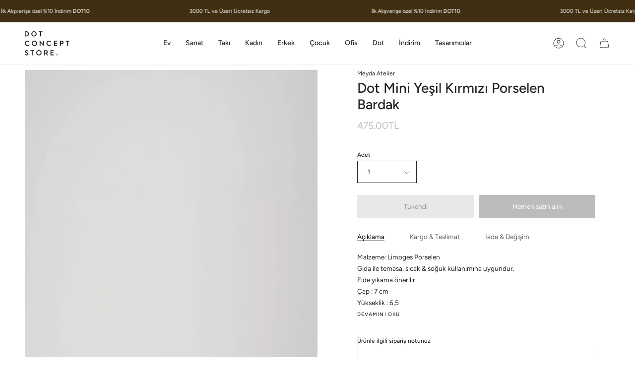

--- FILE ---
content_type: text/html; charset=utf-8
request_url: https://dotconceptstore.com/products/dot-mini-yesil-kirmizi-porselen-bardak
body_size: 27487
content:
<!doctype html>
<html class="no-js no-touch supports-no-cookies" lang="tr">
<head>
  <meta charset="UTF-8">
  <meta name="viewport" content="width=device-width, initial-scale=1.0">
  <meta name="theme-color" content="#8191a4">
  <link rel="canonical" href="https://dotconceptstore.com/products/dot-mini-yesil-kirmizi-porselen-bardak">

  <!-- ======================= Broadcast Theme V3.7.1 ========================= -->

  <link rel="preconnect" href="https://cdn.shopify.com" crossorigin>
  <link rel="preconnect" href="https://fonts.shopify.com" crossorigin>
  <link rel="preconnect" href="https://monorail-edge.shopifysvc.com" crossorigin>

  <link rel="preload" href="//dotconceptstore.com/cdn/shop/t/3/assets/lazysizes.js?v=111431644619468174291672409970" as="script">
  <link rel="preload" href="//dotconceptstore.com/cdn/shop/t/3/assets/vendor.js?v=87256898729587446001672409970" as="script">
  <link rel="preload" href="//dotconceptstore.com/cdn/shop/t/3/assets/theme.js?v=105428044142932824621672409970" as="script">
  <link rel="preload" href="//dotconceptstore.com/cdn/shop/t/3/assets/theme.css?v=115198275839626632861672409969" as="style">

  <!-- Title and description ================================================ -->
  
  <title>
    
    Dot Mini Yeşil Kırmızı Porselen Bardak
    
    
    
      &ndash; Dot Concept Store
    
  </title>

  
    <meta name="description" content="Malzeme: Limoges Porselen Gıda ile temasa, sıcak &amp;amp; soğuk kullanımına uygundur. Elde yıkama önerilir. Çap : 7 cm Yükseklik : 6,5 cm Hacim : ~ 100ml Tüm ürünler el yapımı olduğu için görsel ve ürün arasında farklılıklar olabilir.">
  

  <meta property="og:site_name" content="Dot Concept Store">
<meta property="og:url" content="https://dotconceptstore.com/products/dot-mini-yesil-kirmizi-porselen-bardak">
<meta property="og:title" content="Dot Mini Yeşil Kırmızı Porselen Bardak">
<meta property="og:type" content="product">
<meta property="og:description" content="Malzeme: Limoges Porselen Gıda ile temasa, sıcak &amp;amp; soğuk kullanımına uygundur. Elde yıkama önerilir. Çap : 7 cm Yükseklik : 6,5 cm Hacim : ~ 100ml Tüm ürünler el yapımı olduğu için görsel ve ürün arasında farklılıklar olabilir."><meta property="og:image" content="http://dotconceptstore.com/cdn/shop/products/DotMini-Yesil-Kirmizi.jpg?v=1680250169">
  <meta property="og:image:secure_url" content="https://dotconceptstore.com/cdn/shop/products/DotMini-Yesil-Kirmizi.jpg?v=1680250169">
  <meta property="og:image:width" content="933">
  <meta property="og:image:height" content="1400"><meta property="og:price:amount" content="475.00">
  <meta property="og:price:currency" content="TRY"><meta name="twitter:card" content="summary_large_image">
<meta name="twitter:title" content="Dot Mini Yeşil Kırmızı Porselen Bardak">
<meta name="twitter:description" content="Malzeme: Limoges Porselen Gıda ile temasa, sıcak &amp;amp; soğuk kullanımına uygundur. Elde yıkama önerilir. Çap : 7 cm Yükseklik : 6,5 cm Hacim : ~ 100ml Tüm ürünler el yapımı olduğu için görsel ve ürün arasında farklılıklar olabilir.">

  <!-- CSS ================================================================== -->

  <link href="//dotconceptstore.com/cdn/shop/t/3/assets/font-settings.css?v=60420033565052865641759503303" rel="stylesheet" type="text/css" media="all" />

  
<style data-shopify>

:root {--scrollbar-width: 0px;


--COLOR-VIDEO-BG: #f2f2f2;


--COLOR-BG: #ffffff;
--COLOR-BG-TRANSPARENT: rgba(255, 255, 255, 0);
--COLOR-BG-SECONDARY: #F7F7F7;
--COLOR-BG-RGB: 255, 255, 255;

--COLOR-TEXT-DARK: #000000;
--COLOR-TEXT: #212121;
--COLOR-TEXT-LIGHT: #646464;


/* === Opacity shades of grey ===*/
--COLOR-A5:  rgba(33, 33, 33, 0.05);
--COLOR-A10: rgba(33, 33, 33, 0.1);
--COLOR-A15: rgba(33, 33, 33, 0.15);
--COLOR-A20: rgba(33, 33, 33, 0.2);
--COLOR-A25: rgba(33, 33, 33, 0.25);
--COLOR-A30: rgba(33, 33, 33, 0.3);
--COLOR-A35: rgba(33, 33, 33, 0.35);
--COLOR-A40: rgba(33, 33, 33, 0.4);
--COLOR-A45: rgba(33, 33, 33, 0.45);
--COLOR-A50: rgba(33, 33, 33, 0.5);
--COLOR-A55: rgba(33, 33, 33, 0.55);
--COLOR-A60: rgba(33, 33, 33, 0.6);
--COLOR-A65: rgba(33, 33, 33, 0.65);
--COLOR-A70: rgba(33, 33, 33, 0.7);
--COLOR-A75: rgba(33, 33, 33, 0.75);
--COLOR-A80: rgba(33, 33, 33, 0.8);
--COLOR-A85: rgba(33, 33, 33, 0.85);
--COLOR-A90: rgba(33, 33, 33, 0.9);
--COLOR-A95: rgba(33, 33, 33, 0.95);

--COLOR-BORDER: rgb(240, 240, 240);
--COLOR-BORDER-LIGHT: #f6f6f6;
--COLOR-BORDER-HAIRLINE: #f7f7f7;
--COLOR-BORDER-DARK: #bdbdbd;/* === Bright color ===*/
--COLOR-PRIMARY: #212121;
--COLOR-PRIMARY-HOVER: #000000;
--COLOR-PRIMARY-FADE: rgba(33, 33, 33, 0.05);
--COLOR-PRIMARY-FADE-HOVER: rgba(33, 33, 33, 0.1);
--COLOR-PRIMARY-LIGHT: #855656;--COLOR-PRIMARY-OPPOSITE: #ffffff;


/* === Secondary Color ===*/
--COLOR-SECONDARY: #8191a4;
--COLOR-SECONDARY-HOVER: #506a89;
--COLOR-SECONDARY-FADE: rgba(129, 145, 164, 0.05);
--COLOR-SECONDARY-FADE-HOVER: rgba(129, 145, 164, 0.1);--COLOR-SECONDARY-OPPOSITE: #ffffff;


/* === link Color ===*/
--COLOR-LINK: #212121;
--COLOR-LINK-HOVER: #bcb2a8;
--COLOR-LINK-FADE: rgba(33, 33, 33, 0.05);
--COLOR-LINK-FADE-HOVER: rgba(33, 33, 33, 0.1);--COLOR-LINK-OPPOSITE: #ffffff;


/* === Product grid sale tags ===*/
--COLOR-SALE-BG: #f9dee5;
--COLOR-SALE-TEXT: #af7b88;--COLOR-SALE-TEXT-SECONDARY: #f9dee5;

/* === Product grid badges ===*/
--COLOR-BADGE-BG: #ffffff;
--COLOR-BADGE-TEXT: #212121;

/* === Product sale color ===*/
--COLOR-SALE: #d20000;

/* === Gray background on Product grid items ===*/--filter-bg: 1.0;/* === Helper colors for form error states ===*/
--COLOR-ERROR: #721C24;
--COLOR-ERROR-BG: #F8D7DA;
--COLOR-ERROR-BORDER: #F5C6CB;



  --RADIUS: 0px;
  --RADIUS-SM: 0px;


--COLOR-ANNOUNCEMENT-BG: #ffffff;
--COLOR-ANNOUNCEMENT-TEXT: #ab8c52;
--COLOR-ANNOUNCEMENT-BORDER: #e6ddcb;

--COLOR-HEADER-BG: #ffffff;
--COLOR-HEADER-BG-TRANSPARENT: rgba(255, 255, 255, 0);
--COLOR-HEADER-LINK: #212121;
--COLOR-HEADER-LINK-HOVER: #7c7c7c;

--COLOR-MENU-BG: #ffffff;
--COLOR-MENU-BORDER: #f0f0f0;
--COLOR-MENU-LINK: #212121;
--COLOR-MENU-LINK-HOVER: #000000;
--COLOR-SUBMENU-BG: #ffffff;
--COLOR-SUBMENU-LINK: #212121;
--COLOR-SUBMENU-LINK-HOVER: #7c7c7c;
--COLOR-MENU-TRANSPARENT: #ffffff;

--COLOR-FOOTER-BG: #f7f6f4;
--COLOR-FOOTER-TEXT: #212121;
--COLOR-FOOTER-LINK: #212121;
--COLOR-FOOTER-LINK-HOVER: #212121;
--COLOR-FOOTER-BORDER: #212121;

--TRANSPARENT: rgba(255, 255, 255, 0);

/* === Default overlay opacity ===*/
--overlay-opacity: 0;

/* === Custom Cursor ===*/
--ICON-ZOOM-IN: url( "//dotconceptstore.com/cdn/shop/t/3/assets/icon-zoom-in.svg?v=182473373117644429561672409970" );
--ICON-ZOOM-OUT: url( "//dotconceptstore.com/cdn/shop/t/3/assets/icon-zoom-out.svg?v=101497157853986683871672409969" );

/* === Custom Icons ===*/


  
  --ICON-ADD-BAG: url( "//dotconceptstore.com/cdn/shop/t/3/assets/icon-add-bag.svg?v=23763382405227654651672409970" );
  --ICON-ADD-CART: url( "//dotconceptstore.com/cdn/shop/t/3/assets/icon-add-cart.svg?v=3962293684743587821672409969" );
  --ICON-ARROW-LEFT: url( "//dotconceptstore.com/cdn/shop/t/3/assets/icon-arrow-left.svg?v=136066145774695772731672409969" );
  --ICON-ARROW-RIGHT: url( "//dotconceptstore.com/cdn/shop/t/3/assets/icon-arrow-right.svg?v=150928298113663093401672409969" );
  --ICON-SELECT: url("//dotconceptstore.com/cdn/shop/t/3/assets/icon-select.svg?v=167170173659852274001672409970");


--PRODUCT-GRID-ASPECT-RATIO: 140.0%;

/* === Typography ===*/
--FONT-WEIGHT-BODY: 400;
--FONT-WEIGHT-BODY-BOLD: 500;

--FONT-STACK-BODY: Figtree, sans-serif;
--FONT-STYLE-BODY: normal;
--FONT-STYLE-BODY-ITALIC: italic;
--FONT-ADJUST-BODY: 0.85;

--FONT-WEIGHT-HEADING: 500;
--FONT-WEIGHT-HEADING-BOLD: 600;

--FONT-STACK-HEADING: Figtree, sans-serif;
--FONT-STYLE-HEADING: normal;
--FONT-STYLE-HEADING-ITALIC: italic;
--FONT-ADJUST-HEADING: 1.0;

--FONT-STACK-NAV: Figtree, sans-serif;
--FONT-STYLE-NAV: normal;
--FONT-STYLE-NAV-ITALIC: italic;
--FONT-ADJUST-NAV: 1.0;

--FONT-WEIGHT-NAV: 400;
--FONT-WEIGHT-NAV-BOLD: 500;

--FONT-SIZE-BASE: 0.85rem;
--FONT-SIZE-BASE-PERCENT: 0.85;

/* === Parallax ===*/
--PARALLAX-STRENGTH-MIN: 120.0%;
--PARALLAX-STRENGTH-MAX: 130.0%;--gutter: 60px;--grid: repeat(4, minmax(0, 1fr));
--grid-tablet: repeat(3, minmax(0, 1fr));
--grid-small: repeat(2, minmax(0, 1fr));
--grid-mobile: repeat(1, minmax(0, 1fr));
--gap: 20px;--base-animation-delay: 0ms;--ICON-STROKE-WIDTH: 1px;
}

</style>


  <link href="//dotconceptstore.com/cdn/shop/t/3/assets/theme.css?v=115198275839626632861672409969" rel="stylesheet" type="text/css" media="all" />

  <script>
    if (window.navigator.userAgent.indexOf('MSIE ') > 0 || window.navigator.userAgent.indexOf('Trident/') > 0) {
      document.documentElement.className = document.documentElement.className + ' ie';

      var scripts = document.getElementsByTagName('script')[0];
      var polyfill = document.createElement("script");
      polyfill.defer = true;
      polyfill.src = "//dotconceptstore.com/cdn/shop/t/3/assets/ie11.js?v=144489047535103983231672409969";

      scripts.parentNode.insertBefore(polyfill, scripts);
    } else {
      document.documentElement.className = document.documentElement.className.replace('no-js', 'js');
    }

    window.lazySizesConfig = window.lazySizesConfig || {};
    window.lazySizesConfig.preloadAfterLoad = true;

    let root = '/';
    if (root[root.length - 1] !== '/') {
      root = root + '/';
    }

    window.theme = {
      routes: {
        root: root,
        cart: '/cart',
        cart_add_url: '/cart/add',
        product_recommendations_url: '/recommendations/products',
        predictive_search_url: '/search/suggest',
        addresses_url: '/account/addresses'
      },
      assets: {
        photoswipe: '//dotconceptstore.com/cdn/shop/t/3/assets/photoswipe.js?v=101811760775731399961672409970',
        smoothscroll: '//dotconceptstore.com/cdn/shop/t/3/assets/smoothscroll.js?v=37906625415260927261672409969',
        swatches: '//dotconceptstore.com/cdn/shop/t/3/assets/swatches.json?v=153762849283573572451672409970',
        base: "//dotconceptstore.com/cdn/shop/t/3/assets/",
        no_image: "//dotconceptstore.com/cdn/shopifycloud/storefront/assets/no-image-2048-a2addb12_1024x.gif",
      },
      strings: {
        addToCart: "Sepete ekle",
        soldOut: "Tükendi",
        from: "From",
        preOrder: "Ön-sipariş",
        sale: "İndirim",
        subscription: "Abonelik",
        unavailable: "Kullanım dışı",
        unitPrice: "Birim fiyat",
        unitPriceSeparator: "aracılığı ile",
        shippingCalcSubmitButton: "Kargoyu hesapla",
        shippingCalcSubmitButtonDisabled: "Hesaplanıyor..",
        selectValue: "Değeri seç",
        selectColor: "Renk seç",
        oneColor: "Color",
        otherColor: "Colors",
        upsellAddToCart: "Ekle",
        free: "Ücretsiz"
      },
      settings: {
        customerLoggedIn: null ? true : false,
        cartDrawerEnabled: true,
        enableQuickAdd: true,
        enableAnimations: false,
        transparentHeader: false,
        swatchStyle: "circle"
      },
      moneyFormat: false ? "{{amount}}TL" : "{{amount}}TL",
      moneyWithoutCurrencyFormat: "{{amount}}TL",
      moneyWithCurrencyFormat: "{{amount}}TL",
      subtotal: 0,
      info: {
        name: 'broadcast'
      },
      version: '3.7.1'
    };

    document.addEventListener('lazyloaded', (e) => {
      const lazyImage = e.target.parentNode;
      if (lazyImage.classList.contains('lazy-image')) {
        lazyImage.style.backgroundImage = 'none';
      }
    });
  </script>

  
    <script src="//dotconceptstore.com/cdn/shopifycloud/storefront/assets/themes_support/shopify_common-5f594365.js" defer="defer"></script>
  

  <!-- Theme Javascript ============================================================== -->
  <script src="//dotconceptstore.com/cdn/shop/t/3/assets/lazysizes.js?v=111431644619468174291672409970" async="async"></script>
  <script src="//dotconceptstore.com/cdn/shop/t/3/assets/vendor.js?v=87256898729587446001672409970" defer="defer"></script>
  <script src="//dotconceptstore.com/cdn/shop/t/3/assets/theme.js?v=105428044142932824621672409970" defer="defer"></script><!-- Shopify app scripts =========================================================== -->

  <script>window.performance && window.performance.mark && window.performance.mark('shopify.content_for_header.start');</script><meta id="shopify-digital-wallet" name="shopify-digital-wallet" content="/70061588756/digital_wallets/dialog">
<link rel="alternate" type="application/json+oembed" href="https://dotconceptstore.com/products/dot-mini-yesil-kirmizi-porselen-bardak.oembed">
<script async="async" src="/checkouts/internal/preloads.js?locale=tr-TR"></script>
<script id="shopify-features" type="application/json">{"accessToken":"a5999f45f8e017070a8b9163abf3983b","betas":["rich-media-storefront-analytics"],"domain":"dotconceptstore.com","predictiveSearch":true,"shopId":70061588756,"locale":"tr"}</script>
<script>var Shopify = Shopify || {};
Shopify.shop = "dotconcept.myshopify.com";
Shopify.locale = "tr";
Shopify.currency = {"active":"TRY","rate":"1.0"};
Shopify.country = "TR";
Shopify.theme = {"name":"Broadcast","id":140693602580,"schema_name":"Broadcast","schema_version":"3.7.1","theme_store_id":868,"role":"main"};
Shopify.theme.handle = "null";
Shopify.theme.style = {"id":null,"handle":null};
Shopify.cdnHost = "dotconceptstore.com/cdn";
Shopify.routes = Shopify.routes || {};
Shopify.routes.root = "/";</script>
<script type="module">!function(o){(o.Shopify=o.Shopify||{}).modules=!0}(window);</script>
<script>!function(o){function n(){var o=[];function n(){o.push(Array.prototype.slice.apply(arguments))}return n.q=o,n}var t=o.Shopify=o.Shopify||{};t.loadFeatures=n(),t.autoloadFeatures=n()}(window);</script>
<script id="shop-js-analytics" type="application/json">{"pageType":"product"}</script>
<script defer="defer" async type="module" src="//dotconceptstore.com/cdn/shopifycloud/shop-js/modules/v2/client.init-shop-cart-sync_CjtpSPzS.tr.esm.js"></script>
<script defer="defer" async type="module" src="//dotconceptstore.com/cdn/shopifycloud/shop-js/modules/v2/chunk.common_Br-fhcC1.esm.js"></script>
<script type="module">
  await import("//dotconceptstore.com/cdn/shopifycloud/shop-js/modules/v2/client.init-shop-cart-sync_CjtpSPzS.tr.esm.js");
await import("//dotconceptstore.com/cdn/shopifycloud/shop-js/modules/v2/chunk.common_Br-fhcC1.esm.js");

  window.Shopify.SignInWithShop?.initShopCartSync?.({"fedCMEnabled":true,"windoidEnabled":true});

</script>
<script id="__st">var __st={"a":70061588756,"offset":-18000,"reqid":"d75b2b9a-8075-4515-bfcd-f6782e4df70c-1769012145","pageurl":"dotconceptstore.com\/products\/dot-mini-yesil-kirmizi-porselen-bardak","u":"1cde023996e8","p":"product","rtyp":"product","rid":8199084802324};</script>
<script>window.ShopifyPaypalV4VisibilityTracking = true;</script>
<script id="captcha-bootstrap">!function(){'use strict';const t='contact',e='account',n='new_comment',o=[[t,t],['blogs',n],['comments',n],[t,'customer']],c=[[e,'customer_login'],[e,'guest_login'],[e,'recover_customer_password'],[e,'create_customer']],r=t=>t.map((([t,e])=>`form[action*='/${t}']:not([data-nocaptcha='true']) input[name='form_type'][value='${e}']`)).join(','),a=t=>()=>t?[...document.querySelectorAll(t)].map((t=>t.form)):[];function s(){const t=[...o],e=r(t);return a(e)}const i='password',u='form_key',d=['recaptcha-v3-token','g-recaptcha-response','h-captcha-response',i],f=()=>{try{return window.sessionStorage}catch{return}},m='__shopify_v',_=t=>t.elements[u];function p(t,e,n=!1){try{const o=window.sessionStorage,c=JSON.parse(o.getItem(e)),{data:r}=function(t){const{data:e,action:n}=t;return t[m]||n?{data:e,action:n}:{data:t,action:n}}(c);for(const[e,n]of Object.entries(r))t.elements[e]&&(t.elements[e].value=n);n&&o.removeItem(e)}catch(o){console.error('form repopulation failed',{error:o})}}const l='form_type',E='cptcha';function T(t){t.dataset[E]=!0}const w=window,h=w.document,L='Shopify',v='ce_forms',y='captcha';let A=!1;((t,e)=>{const n=(g='f06e6c50-85a8-45c8-87d0-21a2b65856fe',I='https://cdn.shopify.com/shopifycloud/storefront-forms-hcaptcha/ce_storefront_forms_captcha_hcaptcha.v1.5.2.iife.js',D={infoText:'hCaptcha ile korunuyor',privacyText:'Gizlilik',termsText:'Koşullar'},(t,e,n)=>{const o=w[L][v],c=o.bindForm;if(c)return c(t,g,e,D).then(n);var r;o.q.push([[t,g,e,D],n]),r=I,A||(h.body.append(Object.assign(h.createElement('script'),{id:'captcha-provider',async:!0,src:r})),A=!0)});var g,I,D;w[L]=w[L]||{},w[L][v]=w[L][v]||{},w[L][v].q=[],w[L][y]=w[L][y]||{},w[L][y].protect=function(t,e){n(t,void 0,e),T(t)},Object.freeze(w[L][y]),function(t,e,n,w,h,L){const[v,y,A,g]=function(t,e,n){const i=e?o:[],u=t?c:[],d=[...i,...u],f=r(d),m=r(i),_=r(d.filter((([t,e])=>n.includes(e))));return[a(f),a(m),a(_),s()]}(w,h,L),I=t=>{const e=t.target;return e instanceof HTMLFormElement?e:e&&e.form},D=t=>v().includes(t);t.addEventListener('submit',(t=>{const e=I(t);if(!e)return;const n=D(e)&&!e.dataset.hcaptchaBound&&!e.dataset.recaptchaBound,o=_(e),c=g().includes(e)&&(!o||!o.value);(n||c)&&t.preventDefault(),c&&!n&&(function(t){try{if(!f())return;!function(t){const e=f();if(!e)return;const n=_(t);if(!n)return;const o=n.value;o&&e.removeItem(o)}(t);const e=Array.from(Array(32),(()=>Math.random().toString(36)[2])).join('');!function(t,e){_(t)||t.append(Object.assign(document.createElement('input'),{type:'hidden',name:u})),t.elements[u].value=e}(t,e),function(t,e){const n=f();if(!n)return;const o=[...t.querySelectorAll(`input[type='${i}']`)].map((({name:t})=>t)),c=[...d,...o],r={};for(const[a,s]of new FormData(t).entries())c.includes(a)||(r[a]=s);n.setItem(e,JSON.stringify({[m]:1,action:t.action,data:r}))}(t,e)}catch(e){console.error('failed to persist form',e)}}(e),e.submit())}));const S=(t,e)=>{t&&!t.dataset[E]&&(n(t,e.some((e=>e===t))),T(t))};for(const o of['focusin','change'])t.addEventListener(o,(t=>{const e=I(t);D(e)&&S(e,y())}));const B=e.get('form_key'),M=e.get(l),P=B&&M;t.addEventListener('DOMContentLoaded',(()=>{const t=y();if(P)for(const e of t)e.elements[l].value===M&&p(e,B);[...new Set([...A(),...v().filter((t=>'true'===t.dataset.shopifyCaptcha))])].forEach((e=>S(e,t)))}))}(h,new URLSearchParams(w.location.search),n,t,e,['guest_login'])})(!0,!0)}();</script>
<script integrity="sha256-4kQ18oKyAcykRKYeNunJcIwy7WH5gtpwJnB7kiuLZ1E=" data-source-attribution="shopify.loadfeatures" defer="defer" src="//dotconceptstore.com/cdn/shopifycloud/storefront/assets/storefront/load_feature-a0a9edcb.js" crossorigin="anonymous"></script>
<script data-source-attribution="shopify.dynamic_checkout.dynamic.init">var Shopify=Shopify||{};Shopify.PaymentButton=Shopify.PaymentButton||{isStorefrontPortableWallets:!0,init:function(){window.Shopify.PaymentButton.init=function(){};var t=document.createElement("script");t.src="https://dotconceptstore.com/cdn/shopifycloud/portable-wallets/latest/portable-wallets.tr.js",t.type="module",document.head.appendChild(t)}};
</script>
<script data-source-attribution="shopify.dynamic_checkout.buyer_consent">
  function portableWalletsHideBuyerConsent(e){var t=document.getElementById("shopify-buyer-consent"),n=document.getElementById("shopify-subscription-policy-button");t&&n&&(t.classList.add("hidden"),t.setAttribute("aria-hidden","true"),n.removeEventListener("click",e))}function portableWalletsShowBuyerConsent(e){var t=document.getElementById("shopify-buyer-consent"),n=document.getElementById("shopify-subscription-policy-button");t&&n&&(t.classList.remove("hidden"),t.removeAttribute("aria-hidden"),n.addEventListener("click",e))}window.Shopify?.PaymentButton&&(window.Shopify.PaymentButton.hideBuyerConsent=portableWalletsHideBuyerConsent,window.Shopify.PaymentButton.showBuyerConsent=portableWalletsShowBuyerConsent);
</script>
<script>
  function portableWalletsCleanup(e){e&&e.src&&console.error("Failed to load portable wallets script "+e.src);var t=document.querySelectorAll("shopify-accelerated-checkout .shopify-payment-button__skeleton, shopify-accelerated-checkout-cart .wallet-cart-button__skeleton"),e=document.getElementById("shopify-buyer-consent");for(let e=0;e<t.length;e++)t[e].remove();e&&e.remove()}function portableWalletsNotLoadedAsModule(e){e instanceof ErrorEvent&&"string"==typeof e.message&&e.message.includes("import.meta")&&"string"==typeof e.filename&&e.filename.includes("portable-wallets")&&(window.removeEventListener("error",portableWalletsNotLoadedAsModule),window.Shopify.PaymentButton.failedToLoad=e,"loading"===document.readyState?document.addEventListener("DOMContentLoaded",window.Shopify.PaymentButton.init):window.Shopify.PaymentButton.init())}window.addEventListener("error",portableWalletsNotLoadedAsModule);
</script>

<script type="module" src="https://dotconceptstore.com/cdn/shopifycloud/portable-wallets/latest/portable-wallets.tr.js" onError="portableWalletsCleanup(this)" crossorigin="anonymous"></script>
<script nomodule>
  document.addEventListener("DOMContentLoaded", portableWalletsCleanup);
</script>

<link id="shopify-accelerated-checkout-styles" rel="stylesheet" media="screen" href="https://dotconceptstore.com/cdn/shopifycloud/portable-wallets/latest/accelerated-checkout-backwards-compat.css" crossorigin="anonymous">
<style id="shopify-accelerated-checkout-cart">
        #shopify-buyer-consent {
  margin-top: 1em;
  display: inline-block;
  width: 100%;
}

#shopify-buyer-consent.hidden {
  display: none;
}

#shopify-subscription-policy-button {
  background: none;
  border: none;
  padding: 0;
  text-decoration: underline;
  font-size: inherit;
  cursor: pointer;
}

#shopify-subscription-policy-button::before {
  box-shadow: none;
}

      </style>

<script>window.performance && window.performance.mark && window.performance.mark('shopify.content_for_header.end');</script>

<link href="https://monorail-edge.shopifysvc.com" rel="dns-prefetch">
<script>(function(){if ("sendBeacon" in navigator && "performance" in window) {try {var session_token_from_headers = performance.getEntriesByType('navigation')[0].serverTiming.find(x => x.name == '_s').description;} catch {var session_token_from_headers = undefined;}var session_cookie_matches = document.cookie.match(/_shopify_s=([^;]*)/);var session_token_from_cookie = session_cookie_matches && session_cookie_matches.length === 2 ? session_cookie_matches[1] : "";var session_token = session_token_from_headers || session_token_from_cookie || "";function handle_abandonment_event(e) {var entries = performance.getEntries().filter(function(entry) {return /monorail-edge.shopifysvc.com/.test(entry.name);});if (!window.abandonment_tracked && entries.length === 0) {window.abandonment_tracked = true;var currentMs = Date.now();var navigation_start = performance.timing.navigationStart;var payload = {shop_id: 70061588756,url: window.location.href,navigation_start,duration: currentMs - navigation_start,session_token,page_type: "product"};window.navigator.sendBeacon("https://monorail-edge.shopifysvc.com/v1/produce", JSON.stringify({schema_id: "online_store_buyer_site_abandonment/1.1",payload: payload,metadata: {event_created_at_ms: currentMs,event_sent_at_ms: currentMs}}));}}window.addEventListener('pagehide', handle_abandonment_event);}}());</script>
<script id="web-pixels-manager-setup">(function e(e,d,r,n,o){if(void 0===o&&(o={}),!Boolean(null===(a=null===(i=window.Shopify)||void 0===i?void 0:i.analytics)||void 0===a?void 0:a.replayQueue)){var i,a;window.Shopify=window.Shopify||{};var t=window.Shopify;t.analytics=t.analytics||{};var s=t.analytics;s.replayQueue=[],s.publish=function(e,d,r){return s.replayQueue.push([e,d,r]),!0};try{self.performance.mark("wpm:start")}catch(e){}var l=function(){var e={modern:/Edge?\/(1{2}[4-9]|1[2-9]\d|[2-9]\d{2}|\d{4,})\.\d+(\.\d+|)|Firefox\/(1{2}[4-9]|1[2-9]\d|[2-9]\d{2}|\d{4,})\.\d+(\.\d+|)|Chrom(ium|e)\/(9{2}|\d{3,})\.\d+(\.\d+|)|(Maci|X1{2}).+ Version\/(15\.\d+|(1[6-9]|[2-9]\d|\d{3,})\.\d+)([,.]\d+|)( \(\w+\)|)( Mobile\/\w+|) Safari\/|Chrome.+OPR\/(9{2}|\d{3,})\.\d+\.\d+|(CPU[ +]OS|iPhone[ +]OS|CPU[ +]iPhone|CPU IPhone OS|CPU iPad OS)[ +]+(15[._]\d+|(1[6-9]|[2-9]\d|\d{3,})[._]\d+)([._]\d+|)|Android:?[ /-](13[3-9]|1[4-9]\d|[2-9]\d{2}|\d{4,})(\.\d+|)(\.\d+|)|Android.+Firefox\/(13[5-9]|1[4-9]\d|[2-9]\d{2}|\d{4,})\.\d+(\.\d+|)|Android.+Chrom(ium|e)\/(13[3-9]|1[4-9]\d|[2-9]\d{2}|\d{4,})\.\d+(\.\d+|)|SamsungBrowser\/([2-9]\d|\d{3,})\.\d+/,legacy:/Edge?\/(1[6-9]|[2-9]\d|\d{3,})\.\d+(\.\d+|)|Firefox\/(5[4-9]|[6-9]\d|\d{3,})\.\d+(\.\d+|)|Chrom(ium|e)\/(5[1-9]|[6-9]\d|\d{3,})\.\d+(\.\d+|)([\d.]+$|.*Safari\/(?![\d.]+ Edge\/[\d.]+$))|(Maci|X1{2}).+ Version\/(10\.\d+|(1[1-9]|[2-9]\d|\d{3,})\.\d+)([,.]\d+|)( \(\w+\)|)( Mobile\/\w+|) Safari\/|Chrome.+OPR\/(3[89]|[4-9]\d|\d{3,})\.\d+\.\d+|(CPU[ +]OS|iPhone[ +]OS|CPU[ +]iPhone|CPU IPhone OS|CPU iPad OS)[ +]+(10[._]\d+|(1[1-9]|[2-9]\d|\d{3,})[._]\d+)([._]\d+|)|Android:?[ /-](13[3-9]|1[4-9]\d|[2-9]\d{2}|\d{4,})(\.\d+|)(\.\d+|)|Mobile Safari.+OPR\/([89]\d|\d{3,})\.\d+\.\d+|Android.+Firefox\/(13[5-9]|1[4-9]\d|[2-9]\d{2}|\d{4,})\.\d+(\.\d+|)|Android.+Chrom(ium|e)\/(13[3-9]|1[4-9]\d|[2-9]\d{2}|\d{4,})\.\d+(\.\d+|)|Android.+(UC? ?Browser|UCWEB|U3)[ /]?(15\.([5-9]|\d{2,})|(1[6-9]|[2-9]\d|\d{3,})\.\d+)\.\d+|SamsungBrowser\/(5\.\d+|([6-9]|\d{2,})\.\d+)|Android.+MQ{2}Browser\/(14(\.(9|\d{2,})|)|(1[5-9]|[2-9]\d|\d{3,})(\.\d+|))(\.\d+|)|K[Aa][Ii]OS\/(3\.\d+|([4-9]|\d{2,})\.\d+)(\.\d+|)/},d=e.modern,r=e.legacy,n=navigator.userAgent;return n.match(d)?"modern":n.match(r)?"legacy":"unknown"}(),u="modern"===l?"modern":"legacy",c=(null!=n?n:{modern:"",legacy:""})[u],f=function(e){return[e.baseUrl,"/wpm","/b",e.hashVersion,"modern"===e.buildTarget?"m":"l",".js"].join("")}({baseUrl:d,hashVersion:r,buildTarget:u}),m=function(e){var d=e.version,r=e.bundleTarget,n=e.surface,o=e.pageUrl,i=e.monorailEndpoint;return{emit:function(e){var a=e.status,t=e.errorMsg,s=(new Date).getTime(),l=JSON.stringify({metadata:{event_sent_at_ms:s},events:[{schema_id:"web_pixels_manager_load/3.1",payload:{version:d,bundle_target:r,page_url:o,status:a,surface:n,error_msg:t},metadata:{event_created_at_ms:s}}]});if(!i)return console&&console.warn&&console.warn("[Web Pixels Manager] No Monorail endpoint provided, skipping logging."),!1;try{return self.navigator.sendBeacon.bind(self.navigator)(i,l)}catch(e){}var u=new XMLHttpRequest;try{return u.open("POST",i,!0),u.setRequestHeader("Content-Type","text/plain"),u.send(l),!0}catch(e){return console&&console.warn&&console.warn("[Web Pixels Manager] Got an unhandled error while logging to Monorail."),!1}}}}({version:r,bundleTarget:l,surface:e.surface,pageUrl:self.location.href,monorailEndpoint:e.monorailEndpoint});try{o.browserTarget=l,function(e){var d=e.src,r=e.async,n=void 0===r||r,o=e.onload,i=e.onerror,a=e.sri,t=e.scriptDataAttributes,s=void 0===t?{}:t,l=document.createElement("script"),u=document.querySelector("head"),c=document.querySelector("body");if(l.async=n,l.src=d,a&&(l.integrity=a,l.crossOrigin="anonymous"),s)for(var f in s)if(Object.prototype.hasOwnProperty.call(s,f))try{l.dataset[f]=s[f]}catch(e){}if(o&&l.addEventListener("load",o),i&&l.addEventListener("error",i),u)u.appendChild(l);else{if(!c)throw new Error("Did not find a head or body element to append the script");c.appendChild(l)}}({src:f,async:!0,onload:function(){if(!function(){var e,d;return Boolean(null===(d=null===(e=window.Shopify)||void 0===e?void 0:e.analytics)||void 0===d?void 0:d.initialized)}()){var d=window.webPixelsManager.init(e)||void 0;if(d){var r=window.Shopify.analytics;r.replayQueue.forEach((function(e){var r=e[0],n=e[1],o=e[2];d.publishCustomEvent(r,n,o)})),r.replayQueue=[],r.publish=d.publishCustomEvent,r.visitor=d.visitor,r.initialized=!0}}},onerror:function(){return m.emit({status:"failed",errorMsg:"".concat(f," has failed to load")})},sri:function(e){var d=/^sha384-[A-Za-z0-9+/=]+$/;return"string"==typeof e&&d.test(e)}(c)?c:"",scriptDataAttributes:o}),m.emit({status:"loading"})}catch(e){m.emit({status:"failed",errorMsg:(null==e?void 0:e.message)||"Unknown error"})}}})({shopId: 70061588756,storefrontBaseUrl: "https://dotconceptstore.com",extensionsBaseUrl: "https://extensions.shopifycdn.com/cdn/shopifycloud/web-pixels-manager",monorailEndpoint: "https://monorail-edge.shopifysvc.com/unstable/produce_batch",surface: "storefront-renderer",enabledBetaFlags: ["2dca8a86"],webPixelsConfigList: [{"id":"shopify-app-pixel","configuration":"{}","eventPayloadVersion":"v1","runtimeContext":"STRICT","scriptVersion":"0450","apiClientId":"shopify-pixel","type":"APP","privacyPurposes":["ANALYTICS","MARKETING"]},{"id":"shopify-custom-pixel","eventPayloadVersion":"v1","runtimeContext":"LAX","scriptVersion":"0450","apiClientId":"shopify-pixel","type":"CUSTOM","privacyPurposes":["ANALYTICS","MARKETING"]}],isMerchantRequest: false,initData: {"shop":{"name":"Dot Concept Store","paymentSettings":{"currencyCode":"TRY"},"myshopifyDomain":"dotconcept.myshopify.com","countryCode":"TR","storefrontUrl":"https:\/\/dotconceptstore.com"},"customer":null,"cart":null,"checkout":null,"productVariants":[{"price":{"amount":475.0,"currencyCode":"TRY"},"product":{"title":"Dot Mini Yeşil Kırmızı Porselen Bardak","vendor":"Meyda Atelier","id":"8199084802324","untranslatedTitle":"Dot Mini Yeşil Kırmızı Porselen Bardak","url":"\/products\/dot-mini-yesil-kirmizi-porselen-bardak","type":""},"id":"48733755932948","image":{"src":"\/\/dotconceptstore.com\/cdn\/shop\/products\/DotMini-Yesil-Kirmizi.jpg?v=1680250169"},"sku":"meydadminiykb","title":"Default Title","untranslatedTitle":"Default Title"}],"purchasingCompany":null},},"https://dotconceptstore.com/cdn","fcfee988w5aeb613cpc8e4bc33m6693e112",{"modern":"","legacy":""},{"shopId":"70061588756","storefrontBaseUrl":"https:\/\/dotconceptstore.com","extensionBaseUrl":"https:\/\/extensions.shopifycdn.com\/cdn\/shopifycloud\/web-pixels-manager","surface":"storefront-renderer","enabledBetaFlags":"[\"2dca8a86\"]","isMerchantRequest":"false","hashVersion":"fcfee988w5aeb613cpc8e4bc33m6693e112","publish":"custom","events":"[[\"page_viewed\",{}],[\"product_viewed\",{\"productVariant\":{\"price\":{\"amount\":475.0,\"currencyCode\":\"TRY\"},\"product\":{\"title\":\"Dot Mini Yeşil Kırmızı Porselen Bardak\",\"vendor\":\"Meyda Atelier\",\"id\":\"8199084802324\",\"untranslatedTitle\":\"Dot Mini Yeşil Kırmızı Porselen Bardak\",\"url\":\"\/products\/dot-mini-yesil-kirmizi-porselen-bardak\",\"type\":\"\"},\"id\":\"48733755932948\",\"image\":{\"src\":\"\/\/dotconceptstore.com\/cdn\/shop\/products\/DotMini-Yesil-Kirmizi.jpg?v=1680250169\"},\"sku\":\"meydadminiykb\",\"title\":\"Default Title\",\"untranslatedTitle\":\"Default Title\"}}]]"});</script><script>
  window.ShopifyAnalytics = window.ShopifyAnalytics || {};
  window.ShopifyAnalytics.meta = window.ShopifyAnalytics.meta || {};
  window.ShopifyAnalytics.meta.currency = 'TRY';
  var meta = {"product":{"id":8199084802324,"gid":"gid:\/\/shopify\/Product\/8199084802324","vendor":"Meyda Atelier","type":"","handle":"dot-mini-yesil-kirmizi-porselen-bardak","variants":[{"id":48733755932948,"price":47500,"name":"Dot Mini Yeşil Kırmızı Porselen Bardak","public_title":null,"sku":"meydadminiykb"}],"remote":false},"page":{"pageType":"product","resourceType":"product","resourceId":8199084802324,"requestId":"d75b2b9a-8075-4515-bfcd-f6782e4df70c-1769012145"}};
  for (var attr in meta) {
    window.ShopifyAnalytics.meta[attr] = meta[attr];
  }
</script>
<script class="analytics">
  (function () {
    var customDocumentWrite = function(content) {
      var jquery = null;

      if (window.jQuery) {
        jquery = window.jQuery;
      } else if (window.Checkout && window.Checkout.$) {
        jquery = window.Checkout.$;
      }

      if (jquery) {
        jquery('body').append(content);
      }
    };

    var hasLoggedConversion = function(token) {
      if (token) {
        return document.cookie.indexOf('loggedConversion=' + token) !== -1;
      }
      return false;
    }

    var setCookieIfConversion = function(token) {
      if (token) {
        var twoMonthsFromNow = new Date(Date.now());
        twoMonthsFromNow.setMonth(twoMonthsFromNow.getMonth() + 2);

        document.cookie = 'loggedConversion=' + token + '; expires=' + twoMonthsFromNow;
      }
    }

    var trekkie = window.ShopifyAnalytics.lib = window.trekkie = window.trekkie || [];
    if (trekkie.integrations) {
      return;
    }
    trekkie.methods = [
      'identify',
      'page',
      'ready',
      'track',
      'trackForm',
      'trackLink'
    ];
    trekkie.factory = function(method) {
      return function() {
        var args = Array.prototype.slice.call(arguments);
        args.unshift(method);
        trekkie.push(args);
        return trekkie;
      };
    };
    for (var i = 0; i < trekkie.methods.length; i++) {
      var key = trekkie.methods[i];
      trekkie[key] = trekkie.factory(key);
    }
    trekkie.load = function(config) {
      trekkie.config = config || {};
      trekkie.config.initialDocumentCookie = document.cookie;
      var first = document.getElementsByTagName('script')[0];
      var script = document.createElement('script');
      script.type = 'text/javascript';
      script.onerror = function(e) {
        var scriptFallback = document.createElement('script');
        scriptFallback.type = 'text/javascript';
        scriptFallback.onerror = function(error) {
                var Monorail = {
      produce: function produce(monorailDomain, schemaId, payload) {
        var currentMs = new Date().getTime();
        var event = {
          schema_id: schemaId,
          payload: payload,
          metadata: {
            event_created_at_ms: currentMs,
            event_sent_at_ms: currentMs
          }
        };
        return Monorail.sendRequest("https://" + monorailDomain + "/v1/produce", JSON.stringify(event));
      },
      sendRequest: function sendRequest(endpointUrl, payload) {
        // Try the sendBeacon API
        if (window && window.navigator && typeof window.navigator.sendBeacon === 'function' && typeof window.Blob === 'function' && !Monorail.isIos12()) {
          var blobData = new window.Blob([payload], {
            type: 'text/plain'
          });

          if (window.navigator.sendBeacon(endpointUrl, blobData)) {
            return true;
          } // sendBeacon was not successful

        } // XHR beacon

        var xhr = new XMLHttpRequest();

        try {
          xhr.open('POST', endpointUrl);
          xhr.setRequestHeader('Content-Type', 'text/plain');
          xhr.send(payload);
        } catch (e) {
          console.log(e);
        }

        return false;
      },
      isIos12: function isIos12() {
        return window.navigator.userAgent.lastIndexOf('iPhone; CPU iPhone OS 12_') !== -1 || window.navigator.userAgent.lastIndexOf('iPad; CPU OS 12_') !== -1;
      }
    };
    Monorail.produce('monorail-edge.shopifysvc.com',
      'trekkie_storefront_load_errors/1.1',
      {shop_id: 70061588756,
      theme_id: 140693602580,
      app_name: "storefront",
      context_url: window.location.href,
      source_url: "//dotconceptstore.com/cdn/s/trekkie.storefront.cd680fe47e6c39ca5d5df5f0a32d569bc48c0f27.min.js"});

        };
        scriptFallback.async = true;
        scriptFallback.src = '//dotconceptstore.com/cdn/s/trekkie.storefront.cd680fe47e6c39ca5d5df5f0a32d569bc48c0f27.min.js';
        first.parentNode.insertBefore(scriptFallback, first);
      };
      script.async = true;
      script.src = '//dotconceptstore.com/cdn/s/trekkie.storefront.cd680fe47e6c39ca5d5df5f0a32d569bc48c0f27.min.js';
      first.parentNode.insertBefore(script, first);
    };
    trekkie.load(
      {"Trekkie":{"appName":"storefront","development":false,"defaultAttributes":{"shopId":70061588756,"isMerchantRequest":null,"themeId":140693602580,"themeCityHash":"2118675086439311030","contentLanguage":"tr","currency":"TRY","eventMetadataId":"ac3b6e42-51a6-49fa-ab55-cad93e5ec943"},"isServerSideCookieWritingEnabled":true,"monorailRegion":"shop_domain","enabledBetaFlags":["65f19447"]},"Session Attribution":{},"S2S":{"facebookCapiEnabled":false,"source":"trekkie-storefront-renderer","apiClientId":580111}}
    );

    var loaded = false;
    trekkie.ready(function() {
      if (loaded) return;
      loaded = true;

      window.ShopifyAnalytics.lib = window.trekkie;

      var originalDocumentWrite = document.write;
      document.write = customDocumentWrite;
      try { window.ShopifyAnalytics.merchantGoogleAnalytics.call(this); } catch(error) {};
      document.write = originalDocumentWrite;

      window.ShopifyAnalytics.lib.page(null,{"pageType":"product","resourceType":"product","resourceId":8199084802324,"requestId":"d75b2b9a-8075-4515-bfcd-f6782e4df70c-1769012145","shopifyEmitted":true});

      var match = window.location.pathname.match(/checkouts\/(.+)\/(thank_you|post_purchase)/)
      var token = match? match[1]: undefined;
      if (!hasLoggedConversion(token)) {
        setCookieIfConversion(token);
        window.ShopifyAnalytics.lib.track("Viewed Product",{"currency":"TRY","variantId":48733755932948,"productId":8199084802324,"productGid":"gid:\/\/shopify\/Product\/8199084802324","name":"Dot Mini Yeşil Kırmızı Porselen Bardak","price":"475.00","sku":"meydadminiykb","brand":"Meyda Atelier","variant":null,"category":"","nonInteraction":true,"remote":false},undefined,undefined,{"shopifyEmitted":true});
      window.ShopifyAnalytics.lib.track("monorail:\/\/trekkie_storefront_viewed_product\/1.1",{"currency":"TRY","variantId":48733755932948,"productId":8199084802324,"productGid":"gid:\/\/shopify\/Product\/8199084802324","name":"Dot Mini Yeşil Kırmızı Porselen Bardak","price":"475.00","sku":"meydadminiykb","brand":"Meyda Atelier","variant":null,"category":"","nonInteraction":true,"remote":false,"referer":"https:\/\/dotconceptstore.com\/products\/dot-mini-yesil-kirmizi-porselen-bardak"});
      }
    });


        var eventsListenerScript = document.createElement('script');
        eventsListenerScript.async = true;
        eventsListenerScript.src = "//dotconceptstore.com/cdn/shopifycloud/storefront/assets/shop_events_listener-3da45d37.js";
        document.getElementsByTagName('head')[0].appendChild(eventsListenerScript);

})();</script>
<script
  defer
  src="https://dotconceptstore.com/cdn/shopifycloud/perf-kit/shopify-perf-kit-3.0.4.min.js"
  data-application="storefront-renderer"
  data-shop-id="70061588756"
  data-render-region="gcp-us-central1"
  data-page-type="product"
  data-theme-instance-id="140693602580"
  data-theme-name="Broadcast"
  data-theme-version="3.7.1"
  data-monorail-region="shop_domain"
  data-resource-timing-sampling-rate="10"
  data-shs="true"
  data-shs-beacon="true"
  data-shs-export-with-fetch="true"
  data-shs-logs-sample-rate="1"
  data-shs-beacon-endpoint="https://dotconceptstore.com/api/collect"
></script>
</head>

<body id="dot-mini-yesil-kirmizi-porselen-bardak" class="template-product show-button-animation" data-animations="false"><a class="in-page-link visually-hidden skip-link" data-skip-content href="#MainContent">İçeriğe atla</a>

  <div class="container" data-site-container>
    <div id="shopify-section-announcement" class="shopify-section"><style data-shopify>#Announcement--announcement {
    --PT: px;
    --PB: px;--bg: #403011;--text: #ffffff;}</style><div id="Announcement--announcement"
  class="announcement__wrapper announcement__wrapper--top"
  data-announcement-wrapper
  data-section-id="announcement"
  data-section-type="announcement"><div class="announcement__bar announcement__bar--error">
      <div class="announcement__message">
        <div class="announcement__text">
          <span class="announcement__main">Bu site, tarayıcınız için sınırlı desteğe sahiptir. Edge, Chrome, Safari veya Firefox&#39;a geçmenizi öneririz.</span>
        </div>
      </div>
    </div><div><div class="announcement__bar-outer" data-bar data-bar-top><div class="announcement__bar-holder announcement__bar-holder--marquee" data-marquee>
              <div class="announcement__bar">
                <div data-ticker-frame data-marquee-speed="2.1733333333333333" class="announcement__message">
                  <div data-ticker-scale class="announcement__scale ticker--unloaded">
                    <div data-ticker-text class="announcement__text">
                      <div data-slide="eaefacb3-f3f2-425d-b6d4-c7dbf7c446ca"
      data-slide-index="0"
      data-block-id="eaefacb3-f3f2-425d-b6d4-c7dbf7c446ca"
      
class="announcement__slide"
>
                  <span><p>İlk Alışverişe özel %10 İndirim <strong>DOT10</strong></p></span>
                </div><div data-slide="3c25bdf6-d5ae-43d6-aef9-86c35b3f5162"
      data-slide-index="1"
      data-block-id="3c25bdf6-d5ae-43d6-aef9-86c35b3f5162"
      
class="announcement__slide"
>
                  <div><div class="free-shipping"
    data-free-shipping="true"
    data-free-shipping-limit="2000"
    
    
    ><span class="free-shipping__success-message">Tebrikler! Siparişiniz ücretsiz gönderim için uygundur</span><span class="free-shipping__default-message">
      3000 TL ve Üzeri Ücretsiz Kargo
    </span><div class="confetti">
      <span class="confetti__dot confetti__dot--1"></span>
      <span class="confetti__dot confetti__dot--2"></span>
      <span class="confetti__dot confetti__dot--3"></span>
      <span class="confetti__dot confetti__dot--4"></span>
      <span class="confetti__dot confetti__dot--5"></span>
      <span class="confetti__dot confetti__dot--6"></span>
    </div>
  </div></div>
                </div>
                    </div>
                  </div>
                </div>
              </div>
            </div></div></div></div>
</div>
    <div id="shopify-section-header" class="shopify-section"><style data-shopify>:root {
    --menu-height: calc(84px);

    
--icon-add-cart: var(--ICON-ADD-BAG);}.header__logo__link::before { padding-bottom: 60.86956521739131%; }.main-content > .shopify-section:first-of-type .backdrop--linear:before { display: none; }</style><div class="header__wrapper"
  data-header-wrapper
  data-header-transparent="false"
  
  data-header-style="logo_beside"
  data-section-id="header"
  data-section-type="header"
  style="--highlight: #d02e2e;">

  <header class="theme__header" role="banner" data-header-height>
    <div>
      <div class="header__mobile">
        <div class="header__mobile__left">
    <div class="header__mobile__button">
      <button class="header__mobile__hamburger"
        data-drawer-toggle="hamburger"
        aria-label="Menüyü göster"
        aria-haspopup="true"
        aria-expanded="false"
        aria-controls="header-menu"><svg aria-hidden="true" focusable="false" role="presentation" class="icon icon-menu" viewBox="0 0 24 24"><path d="M3 5h18M3 12h18M3 19h18" stroke="#000" stroke-linecap="round" stroke-linejoin="round"/></svg><svg aria-hidden="true" focusable="false" role="presentation" class="icon icon-cancel" viewBox="0 0 24 24"><path d="M6.758 17.243L12.001 12m5.243-5.243L12 12m0 0L6.758 6.757M12.001 12l5.243 5.243" stroke="currentColor" stroke-linecap="round" stroke-linejoin="round"/></svg></button>
    </div><div class="header__mobile__button">
        <a href="/search" class="navlink" data-popdown-toggle="search-popdown" data-focus-element><svg aria-hidden="true" focusable="false" role="presentation" class="icon icon-search" viewBox="0 0 24 24"><g stroke="currentColor"><path d="M10.85 2c2.444 0 4.657.99 6.258 2.592A8.85 8.85 0 1110.85 2zM17.122 17.122L22 22"/></g></svg><span class="visually-hidden">Arama</span>
        </a>
      </div></div>

  <div class="header__logo header__logo--image">
    <a class="header__logo__link"
        href="/"
        style="width: 90px;"><img data-src="//dotconceptstore.com/cdn/shop/files/dot_concept_logo_{width}x.png?v=1674562714"
              class="lazyload logo__img logo__img--color"
              data-widths="[110, 160, 220, 320, 480, 540, 720, 900]"
              data-sizes="auto"
              data-aspectratio="1.6428571428571428"
              alt="Dot Concept Store"><noscript>
          <img class="logo__img" style="opacity: 1;" src="//dotconceptstore.com/cdn/shop/files/dot_concept_logo_360x.png?v=1674562714" alt=""/>
        </noscript></a>
  </div>

  <div class="header__mobile__right"><div class="header__mobile__button">
        <a href="/account" class="navlink"><svg aria-hidden="true" focusable="false" role="presentation" class="icon icon-profile-circled" viewBox="0 0 24 24"><path d="M12 2C6.477 2 2 6.477 2 12s4.477 10 10 10 10-4.477 10-10S17.523 2 12 2z" stroke="#000" stroke-linecap="round" stroke-linejoin="round"/><path d="M4.271 18.346S6.5 15.5 12 15.5s7.73 2.846 7.73 2.846M12 12a3 3 0 100-6 3 3 0 000 6z" stroke="#000" stroke-linecap="round" stroke-linejoin="round"/></svg><span class="visually-hidden">Hesap</span>
        </a>
      </div><div class="header__mobile__button">
      <a href="/cart" class="navlink navlink--cart navlink--cart--icon"  data-cart-toggle data-focus-element >
        <div class="navlink__cart__content">
    <span class="visually-hidden">Sepet</span>

    <span class="header__cart__status__holder">
      <span class="header__cart__status" data-status-separator=": " data-cart-count="0">
        0
      </span><!-- /snippets/social-icon.liquid -->


<svg aria-hidden="true" focusable="false" role="presentation" class="icon icon-bag" viewBox="0 0 24 24"><path d="M19.26 9.696l1.385 9A2 2 0 0118.67 21H5.33a2 2 0 01-1.977-2.304l1.385-9A2 2 0 016.716 8h10.568a2 2 0 011.977 1.696zM14 5a2 2 0 10-4 0" stroke="#000" stroke-linecap="round" stroke-linejoin="round"/></svg></span>
  </div>
      </a>
    </div>
  </div>
      </div>

      <div class="header__desktop" data-header-desktop><div class="header__desktop__upper" data-takes-space-wrapper>
              <div data-child-takes-space class="header__desktop__bar__l"><div class="header__logo header__logo--image">
    <a class="header__logo__link"
        href="/"
        style="width: 90px;"><img data-src="//dotconceptstore.com/cdn/shop/files/dot_concept_logo_{width}x.png?v=1674562714"
              class="lazyload logo__img logo__img--color"
              data-widths="[110, 160, 220, 320, 480, 540, 720, 900]"
              data-sizes="auto"
              data-aspectratio="1.6428571428571428"
              alt="Dot Concept Store"><noscript>
          <img class="logo__img" style="opacity: 1;" src="//dotconceptstore.com/cdn/shop/files/dot_concept_logo_360x.png?v=1674562714" alt=""/>
        </noscript></a>
  </div></div>

              <div data-child-takes-space class="header__desktop__bar__c"><nav class="header__menu">
    <div class="header__menu__inner" data-text-items-wrapper>

<div class="menu__item  grandparent kids-3  "
  
    aria-haspopup="true"
    aria-expanded="false"
    data-hover-disclosure-toggle="dropdown-ab29d76f6fb7d4d1d9ac8e4139fd6a0a"
    aria-controls="dropdown-ab29d76f6fb7d4d1d9ac8e4139fd6a0a"
    role="button"
  >
  <a href="/collections/ev" data-top-link class="navlink navlink--toplevel">
    <span class="navtext">Ev</span>
  </a>
  
    <div class="header__dropdown"
      data-hover-disclosure
      id="dropdown-ab29d76f6fb7d4d1d9ac8e4139fd6a0a">
      <div class="header__dropdown__wrapper">
        <div class="header__dropdown__inner">
            <div class="header__grandparent__links">
              
                
<div class="dropdown__family">
                    <a href="/collections/ev-dekorasyon" data-stagger-first class="navlink navlink--child ">
                      <span class="navtext">Ev Dekorasyon</span>
                    </a>
                    
<a href="/collections/ayna" data-stagger-second class="navlink navlink--grandchild ">
                        <span class="navtext">Ayna</span>
                      </a>
                    
<a href="/collections/obje" data-stagger-second class="navlink navlink--grandchild ">
                        <span class="navtext">Obje</span>
                      </a>
                    
<a href="/collections/vazo-saksi" data-stagger-second class="navlink navlink--grandchild ">
                        <span class="navtext">Vazo &amp; Saksı</span>
                      </a>
                    
<a href="/collections/bitki" data-stagger-second class="navlink navlink--grandchild ">
                        <span class="navtext">Aydınlatma</span>
                      </a>
                    
<a href="/collections/saklama-duzenleme" data-stagger-second class="navlink navlink--grandchild ">
                        <span class="navtext">Saklama &amp; Düzenleme</span>
                      </a>
                    
<a href="/collections/mum-mumluk" data-stagger-second class="navlink navlink--grandchild ">
                        <span class="navtext">Mum &amp; Mumluk</span>
                      </a>
                    
<a href="/collections/oda-kokusu" data-stagger-second class="navlink navlink--grandchild ">
                        <span class="navtext">Oda Kokusu &amp; Tütsü &amp; Tütsülük</span>
                      </a>
                    
<a href="/collections/sabun-kolonya" data-stagger-second class="navlink navlink--grandchild ">
                        <span class="navtext">Sabun &amp; Kolonya</span>
                      </a>
                    
                  </div>
                
<div class="dropdown__family">
                    <a href="/collections/mutfak-sofra-urunleri" data-stagger-first class="navlink navlink--child ">
                      <span class="navtext">Mutfak &amp; Sofra Ürünleri</span>
                    </a>
                    
<a href="/collections/bardak-fincan-kupa" data-stagger-second class="navlink navlink--grandchild ">
                        <span class="navtext">Bardak &amp; Fincan &amp; Kupa</span>
                      </a>
                    
<a href="/collections/tabak-kase-tepsi" data-stagger-second class="navlink navlink--grandchild ">
                        <span class="navtext">Tabak &amp; Kase &amp; Tepsi</span>
                      </a>
                    
<a href="/collections/demlik-surahi" data-stagger-second class="navlink navlink--grandchild ">
                        <span class="navtext">Demlik &amp; Sürahi &amp; Sütlük</span>
                      </a>
                    
<a href="/collections/sofra-aksesuar" data-stagger-second class="navlink navlink--grandchild ">
                        <span class="navtext">Sofra &amp; Sofra Aksesuarları</span>
                      </a>
                    
<a href="/collections/cay-cay-aksesuarlari" data-stagger-second class="navlink navlink--grandchild ">
                        <span class="navtext">Çay &amp; Çay Aksesuarları</span>
                      </a>
                    
<a href="/collections/kahve-kahve-aksesuarlari" data-stagger-second class="navlink navlink--grandchild ">
                        <span class="navtext">Kahve &amp; Kahve Aksesuarları</span>
                      </a>
                    
                  </div>
                
<div class="dropdown__family">
                    <a href="/collections/ev-tekstili" data-stagger-first class="navlink navlink--child ">
                      <span class="navtext">Ev Tekstili</span>
                    </a>
                    
<a href="/collections/yastik" data-stagger-second class="navlink navlink--grandchild ">
                        <span class="navtext">Yastık</span>
                      </a>
                    
<a href="/collections/hali-kilim" data-stagger-second class="navlink navlink--grandchild ">
                        <span class="navtext">Halı &amp; Kilim</span>
                      </a>
                    
<a href="/collections/sofra-tekstili" data-stagger-second class="navlink navlink--grandchild ">
                        <span class="navtext">Sofra Tekstili</span>
                      </a>
                    
<a href="/collections/nevresim-ortu" data-stagger-second class="navlink navlink--grandchild ">
                        <span class="navtext">Nevresim &amp; Örtü</span>
                      </a>
                    
<a href="/collections/havlu-pestemal" data-stagger-second class="navlink navlink--grandchild ">
                        <span class="navtext">Havlu &amp; Peştemal</span>
                      </a>
                    
<a href="/collections/bornoz-sabahlik" data-stagger-second class="navlink navlink--grandchild ">
                        <span class="navtext">Bornoz &amp; Sabahlık</span>
                      </a>
                    
                  </div>
                
              
            </div>
            
            
</div>
      </div>
    </div>
  
</div>


<div class="menu__item  parent"
  
    aria-haspopup="true"
    aria-expanded="false"
    data-hover-disclosure-toggle="dropdown-1c126ac8f7d6b054ca165d7626dd2b65"
    aria-controls="dropdown-1c126ac8f7d6b054ca165d7626dd2b65"
    role="button"
  >
  <a href="/collections/sanat" data-top-link class="navlink navlink--toplevel">
    <span class="navtext">Sanat</span>
  </a>
  
    <div class="header__dropdown"
      data-hover-disclosure
      id="dropdown-1c126ac8f7d6b054ca165d7626dd2b65">
      <div class="header__dropdown__wrapper">
        <div class="header__dropdown__inner">
            
<a href="/collections/resim-tablo-baski" data-stagger class="navlink navlink--child">
                <span class="navtext">Resim &amp; Tablo &amp; Baskı</span>
              </a>
            
<a href="/collections/heykel-obje" data-stagger class="navlink navlink--child">
                <span class="navtext">Heykel &amp; Obje</span>
              </a>
            
<a href="/collections/seramik-porselen-pano" data-stagger class="navlink navlink--child">
                <span class="navtext">Seramik &amp; Porselen Pano</span>
              </a>
            
<a href="/collections/fotograf" data-stagger class="navlink navlink--child">
                <span class="navtext">Fotoğraf</span>
              </a>
            
<a href="/collections/kasnak" data-stagger class="navlink navlink--child">
                <span class="navtext">Kasnak</span>
              </a>
            
</div>
      </div>
    </div>
  
</div>


<div class="menu__item  parent"
  
    aria-haspopup="true"
    aria-expanded="false"
    data-hover-disclosure-toggle="dropdown-ec52c11da034b9c39f64d5368c22cb1e"
    aria-controls="dropdown-ec52c11da034b9c39f64d5368c22cb1e"
    role="button"
  >
  <a href="/collections/taki" data-top-link class="navlink navlink--toplevel">
    <span class="navtext">Takı</span>
  </a>
  
    <div class="header__dropdown"
      data-hover-disclosure
      id="dropdown-ec52c11da034b9c39f64d5368c22cb1e">
      <div class="header__dropdown__wrapper">
        <div class="header__dropdown__inner">
            
<a href="/collections/yuzuk" data-stagger class="navlink navlink--child">
                <span class="navtext">Yüzük</span>
              </a>
            
<a href="/collections/kupe" data-stagger class="navlink navlink--child">
                <span class="navtext">Küpe</span>
              </a>
            
<a href="/collections/kolye" data-stagger class="navlink navlink--child">
                <span class="navtext">Kolye</span>
              </a>
            
<a href="/collections/bileklik" data-stagger class="navlink navlink--child">
                <span class="navtext">Bileklik</span>
              </a>
            
<a href="/collections/pin-bros" data-stagger class="navlink navlink--child">
                <span class="navtext">Pin &amp; Broş</span>
              </a>
            
</div>
      </div>
    </div>
  
</div>


<div class="menu__item  grandparent kids-3  "
  
    aria-haspopup="true"
    aria-expanded="false"
    data-hover-disclosure-toggle="dropdown-29f896c153f270947d1bac69bc46d291"
    aria-controls="dropdown-29f896c153f270947d1bac69bc46d291"
    role="button"
  >
  <a href="/collections/kadin" data-top-link class="navlink navlink--toplevel">
    <span class="navtext">Kadın</span>
  </a>
  
    <div class="header__dropdown"
      data-hover-disclosure
      id="dropdown-29f896c153f270947d1bac69bc46d291">
      <div class="header__dropdown__wrapper">
        <div class="header__dropdown__inner">
            <div class="header__grandparent__links">
              
                
<div class="dropdown__family">
                    <a href="/collections/kadin-giyim" data-stagger-first class="navlink navlink--child ">
                      <span class="navtext">Kadın Giyim</span>
                    </a>
                    
<a href="/collections/ust-giyim" data-stagger-second class="navlink navlink--grandchild ">
                        <span class="navtext">Kadın Üst Giyim</span>
                      </a>
                    
<a href="/collections/alt-giyim" data-stagger-second class="navlink navlink--grandchild ">
                        <span class="navtext">Kadın Alt Giyim</span>
                      </a>
                    
<a href="/collections/elbise" data-stagger-second class="navlink navlink--grandchild ">
                        <span class="navtext">Elbise</span>
                      </a>
                    
<a href="/collections/dis-giyim" data-stagger-second class="navlink navlink--grandchild ">
                        <span class="navtext">Kadın Dış Giyim</span>
                      </a>
                    
<a href="/collections/kimono-tunik" data-stagger-second class="navlink navlink--grandchild ">
                        <span class="navtext">Kimono &amp; Tunik</span>
                      </a>
                    
<a href="/collections/plaj-giyim" data-stagger-second class="navlink navlink--grandchild ">
                        <span class="navtext">Plaj Giyim</span>
                      </a>
                    
                  </div>
                
<div class="dropdown__family">
                    <a href="/collections/kadin-aksesuar" data-stagger-first class="navlink navlink--child ">
                      <span class="navtext">Kadın Aksesuar</span>
                    </a>
                    
<a href="/collections/sapka-bere" data-stagger-second class="navlink navlink--grandchild ">
                        <span class="navtext">Şapka &amp; Bere</span>
                      </a>
                    
<a href="/collections/sal-fular-atki" data-stagger-second class="navlink navlink--grandchild ">
                        <span class="navtext">Şal &amp; Fular &amp; Atkı</span>
                      </a>
                    
<a href="/collections/canta-cuzdan" data-stagger-second class="navlink navlink--grandchild ">
                        <span class="navtext">Çanta &amp; Cüzdan</span>
                      </a>
                    
<a href="/collections/kartlik-anahtarlik" data-stagger-second class="navlink navlink--grandchild ">
                        <span class="navtext">Kartlık &amp; Anahtarlık</span>
                      </a>
                    
<a href="/collections/havlu-pestemal" data-stagger-second class="navlink navlink--grandchild ">
                        <span class="navtext">Havlu &amp; Peştemal</span>
                      </a>
                    
<a href="/collections/sac-aksesuarlari" data-stagger-second class="navlink navlink--grandchild ">
                        <span class="navtext">Saç Aksesuarları</span>
                      </a>
                    
                  </div>
                
<div class="dropdown__family">
                    <a href="/collections/kisisel-bakim" data-stagger-first class="navlink navlink--child ">
                      <span class="navtext">Kişisel Bakım</span>
                    </a>
                    
                  </div>
                
              
            </div>
            
            
</div>
      </div>
    </div>
  
</div>


<div class="menu__item  grandparent kids-3  "
  
    aria-haspopup="true"
    aria-expanded="false"
    data-hover-disclosure-toggle="dropdown-582a3f780104818f4f4bbb559ec0c38c"
    aria-controls="dropdown-582a3f780104818f4f4bbb559ec0c38c"
    role="button"
  >
  <a href="/collections/erkek" data-top-link class="navlink navlink--toplevel">
    <span class="navtext">Erkek</span>
  </a>
  
    <div class="header__dropdown"
      data-hover-disclosure
      id="dropdown-582a3f780104818f4f4bbb559ec0c38c">
      <div class="header__dropdown__wrapper">
        <div class="header__dropdown__inner">
            <div class="header__grandparent__links">
              
                
<div class="dropdown__family">
                    <a href="/collections/erkek-giyim" data-stagger-first class="navlink navlink--child ">
                      <span class="navtext">Erkek Giyim</span>
                    </a>
                    
<a href="/collections/erkek-ust-giyim" data-stagger-second class="navlink navlink--grandchild ">
                        <span class="navtext">Erkek Üst Giyim</span>
                      </a>
                    
<a href="/collections/kimono" data-stagger-second class="navlink navlink--grandchild ">
                        <span class="navtext">Kimono</span>
                      </a>
                    
                  </div>
                
<div class="dropdown__family">
                    <a href="/collections/erkek-aksesuar" data-stagger-first class="navlink navlink--child ">
                      <span class="navtext">Erkek Aksesuar</span>
                    </a>
                    
                  </div>
                
<div class="dropdown__family">
                    <a href="/collections/erkek-kisisel-bakim" data-stagger-first class="navlink navlink--child ">
                      <span class="navtext">Erkek Kişisel Bakım</span>
                    </a>
                    
                  </div>
                
              
            </div>
            
            
</div>
      </div>
    </div>
  
</div>


<div class="menu__item  parent"
  
    aria-haspopup="true"
    aria-expanded="false"
    data-hover-disclosure-toggle="dropdown-ad5bbc069be833daa3e7722500eb27b9"
    aria-controls="dropdown-ad5bbc069be833daa3e7722500eb27b9"
    role="button"
  >
  <a href="/collections/cocuk" data-top-link class="navlink navlink--toplevel">
    <span class="navtext">Çocuk</span>
  </a>
  
    <div class="header__dropdown"
      data-hover-disclosure
      id="dropdown-ad5bbc069be833daa3e7722500eb27b9">
      <div class="header__dropdown__wrapper">
        <div class="header__dropdown__inner">
            
<a href="/collections/oyun-oyuncak" data-stagger class="navlink navlink--child">
                <span class="navtext">Oyun &amp; Oyuncak</span>
              </a>
            
<a href="/collections/havlu-ortu" data-stagger class="navlink navlink--child">
                <span class="navtext">Havlu &amp; Örtü</span>
              </a>
            
<a href="/collections/cocuk-giyim-aksesuar" data-stagger class="navlink navlink--child">
                <span class="navtext">Çocuk Giyim &amp; Aksesuar</span>
              </a>
            
</div>
      </div>
    </div>
  
</div>


<div class="menu__item  grandparent kids-2  "
  
    aria-haspopup="true"
    aria-expanded="false"
    data-hover-disclosure-toggle="dropdown-2deffd8e43b5e97a400477b189aac303"
    aria-controls="dropdown-2deffd8e43b5e97a400477b189aac303"
    role="button"
  >
  <a href="/collections/ofis" data-top-link class="navlink navlink--toplevel">
    <span class="navtext">Ofis</span>
  </a>
  
    <div class="header__dropdown"
      data-hover-disclosure
      id="dropdown-2deffd8e43b5e97a400477b189aac303">
      <div class="header__dropdown__wrapper">
        <div class="header__dropdown__inner">
            <div class="header__grandparent__links">
              
                
<div class="dropdown__family">
                    <a href="/collections/kirtasiye" data-stagger-first class="navlink navlink--child ">
                      <span class="navtext">Kırtasiye</span>
                    </a>
                    
<a href="/collections/defter" data-stagger-second class="navlink navlink--grandchild ">
                        <span class="navtext">Defter</span>
                      </a>
                    
<a href="/collections/kalem" data-stagger-second class="navlink navlink--grandchild ">
                        <span class="navtext">Kalem</span>
                      </a>
                    
<a href="/collections/planlayici-kartpostal" data-stagger-second class="navlink navlink--grandchild ">
                        <span class="navtext">Planlayıcı &amp; Kartpostal</span>
                      </a>
                    
                  </div>
                
<div class="dropdown__family">
                    <a href="/collections/aksesuar-duzenleyici" data-stagger-first class="navlink navlink--child ">
                      <span class="navtext">Aksesuar &amp; Düzenleyici</span>
                    </a>
                    
                  </div>
                
              
            </div>
            
            
</div>
      </div>
    </div>
  
</div>


<div class="menu__item  child"
  >
  <a href="/collections/dot-ceramics" data-top-link class="navlink navlink--toplevel">
    <span class="navtext">Dot</span>
  </a>
  
</div>


<div class="menu__item  child"
  >
  <a href="/collections/i%CC%87ndirim" data-top-link class="navlink navlink--toplevel">
    <span class="navtext">İndirim</span>
  </a>
  
</div>


<div class="menu__item  parent"
  
    aria-haspopup="true"
    aria-expanded="false"
    data-hover-disclosure-toggle="dropdown-26dd30d13afa38a7cc732a5c11254df6"
    aria-controls="dropdown-26dd30d13afa38a7cc732a5c11254df6"
    role="button"
  >
  <a href="/collections/all" data-top-link class="navlink navlink--toplevel">
    <span class="navtext">Tasarımcılar</span>
  </a>
  
    <div class="header__dropdown"
      data-hover-disclosure
      id="dropdown-26dd30d13afa38a7cc732a5c11254df6">
      <div class="header__dropdown__wrapper">
        <div class="header__dropdown__inner">
            
<a href="/collections/4sekiz-atelier" data-stagger class="navlink navlink--child">
                <span class="navtext">4Sekiz Atelier</span>
              </a>
            
<a href="/collections/602lab" data-stagger class="navlink navlink--child">
                <span class="navtext">602Lab</span>
              </a>
            
<a href="/collections/alegoria-jewellery" data-stagger class="navlink navlink--child">
                <span class="navtext">Alegoria Jewellery</span>
              </a>
            
<a href="/collections/atolye-ci" data-stagger class="navlink navlink--child">
                <span class="navtext">Atölye Çi</span>
              </a>
            
<a href="/collections/auntie-me" data-stagger class="navlink navlink--child">
                <span class="navtext">Auntie Me</span>
              </a>
            
<a href="/collections/aylin-bilgic" data-stagger class="navlink navlink--child">
                <span class="navtext">Aylin Bilgiç</span>
              </a>
            
<a href="/collections/baga" data-stagger class="navlink navlink--child">
                <span class="navtext">Baga</span>
              </a>
            
<a href="/collections/blurry-zone" data-stagger class="navlink navlink--child">
                <span class="navtext">Blurry Zone</span>
              </a>
            
<a href="/collections/buf-ceramics-handmade" data-stagger class="navlink navlink--child">
                <span class="navtext">Buf Ceramics </span>
              </a>
            
<a href="/collections/busra-mert-artwork" data-stagger class="navlink navlink--child">
                <span class="navtext">Büşra Mert Artworks</span>
              </a>
            
<a href="/collections/brambuta" data-stagger class="navlink navlink--child">
                <span class="navtext">Brambuta</span>
              </a>
            
<a href="/collections/cansui-design" data-stagger class="navlink navlink--child">
                <span class="navtext">Cansui</span>
              </a>
            
<a href="/collections/ceramic-bottery" data-stagger class="navlink navlink--child">
                <span class="navtext">Ceramic Bottery</span>
              </a>
            
<a href="/collections/cori-joy" data-stagger class="navlink navlink--child">
                <span class="navtext">Cori Joy</span>
              </a>
            
<a href="/collections/coucoon-atelier" data-stagger class="navlink navlink--child">
                <span class="navtext">Coucoon Atelier</span>
              </a>
            
<a href="/collections/cagla-sonmez-cakir" data-stagger class="navlink navlink--child">
                <span class="navtext">Çağla Sönmez Çakır</span>
              </a>
            
<a href="/collections/dellel" data-stagger class="navlink navlink--child">
                <span class="navtext">Dellel</span>
              </a>
            
<a href="/collections/dot-ceramics" data-stagger class="navlink navlink--child">
                <span class="navtext">Dot Ceramics</span>
              </a>
            
<a href="/collections/edizione-living" data-stagger class="navlink navlink--child">
                <span class="navtext">Edizione Living</span>
              </a>
            
<a href="/collections/etem-ruhi" data-stagger class="navlink navlink--child">
                <span class="navtext">Etem Ruhi</span>
              </a>
            
<a href="/collections/faura" data-stagger class="navlink navlink--child">
                <span class="navtext">Faura</span>
              </a>
            
<a href="/collections/feeka-design" data-stagger class="navlink navlink--child">
                <span class="navtext">Feeka Design</span>
              </a>
            
<a href="/collections/galene" data-stagger class="navlink navlink--child">
                <span class="navtext">Galene</span>
              </a>
            
<a href="/collections/gui-jewellery" data-stagger class="navlink navlink--child">
                <span class="navtext">Gui Jewellery</span>
              </a>
            
<a href="/collections/hatmaker" data-stagger class="navlink navlink--child">
                <span class="navtext">Hatmaker</span>
              </a>
            
<a href="/collections/heiri" data-stagger class="navlink navlink--child">
                <span class="navtext">Heiri</span>
              </a>
            
<a href="/collections/illios" data-stagger class="navlink navlink--child">
                <span class="navtext">Illios</span>
              </a>
            
<a href="/collections/i%CC%87kikiz" data-stagger class="navlink navlink--child">
                <span class="navtext">İkikız</span>
              </a>
            
<a href="/collections/ladens-collection" data-stagger class="navlink navlink--child">
                <span class="navtext">Laden&#39;s Collection</span>
              </a>
            
<a href="/collections/laika" data-stagger class="navlink navlink--child">
                <span class="navtext">Laika</span>
              </a>
            
<a href="/collections/liebe-ceramics" data-stagger class="navlink navlink--child">
                <span class="navtext">Liebe Ceramics</span>
              </a>
            
<a href="/collections/light-the-wine" data-stagger class="navlink navlink--child">
                <span class="navtext">Light The Wine</span>
              </a>
            
<a href="/collections/loupe" data-stagger class="navlink navlink--child">
                <span class="navtext">Loupe</span>
              </a>
            
<a href="/collections/luna-hand-made" data-stagger class="navlink navlink--child">
                <span class="navtext">Luna Hand Made</span>
              </a>
            
<a href="/collections/mana-ceramic-concept" data-stagger class="navlink navlink--child">
                <span class="navtext">Mana Ceramic Concept </span>
              </a>
            
<a href="/collections/mana-mila-beauty-skincare" data-stagger class="navlink navlink--child">
                <span class="navtext">Mana Mila</span>
              </a>
            
<a href="/collections/melie" data-stagger class="navlink navlink--child">
                <span class="navtext">Melie</span>
              </a>
            
<a href="/collections/melinka-co" data-stagger class="navlink navlink--child">
                <span class="navtext">Melinka Co.</span>
              </a>
            
<a href="/collections/merve-celebi-art" data-stagger class="navlink navlink--child">
                <span class="navtext">Merve Çelebi Art</span>
              </a>
            
<a href="/collections/meyda-atelier" data-stagger class="navlink navlink--child">
                <span class="navtext">Meyda Atelier</span>
              </a>
            
<a href="/collections/on7-atelier" data-stagger class="navlink navlink--child">
                <span class="navtext">On7 Atelier</span>
              </a>
            
<a href="/collections/onni-design" data-stagger class="navlink navlink--child">
                <span class="navtext">Onni Design</span>
              </a>
            
<a href="/collections/opia-ceramics" data-stagger class="navlink navlink--child">
                <span class="navtext">Opia Ceramics</span>
              </a>
            
<a href="/collections/pap-atelier" data-stagger class="navlink navlink--child">
                <span class="navtext">Pap Atelier</span>
              </a>
            
<a href="/collections/pelin-oztuncman" data-stagger class="navlink navlink--child">
                <span class="navtext">Pelin Öztunçman</span>
              </a>
            
<a href="/collections/red-clay-box" data-stagger class="navlink navlink--child">
                <span class="navtext">Red Clay Box</span>
              </a>
            
<a href="/collections/soduve-studio" data-stagger class="navlink navlink--child">
                <span class="navtext">Soduve Studio</span>
              </a>
            
<a href="/collections/tice-company" data-stagger class="navlink navlink--child">
                <span class="navtext">Tice Company</span>
              </a>
            
<a href="/collections/tos" data-stagger class="navlink navlink--child">
                <span class="navtext">To&#39;s</span>
              </a>
            
<a href="/collections/wonder-clay" data-stagger class="navlink navlink--child">
                <span class="navtext">Wonder Clay</span>
              </a>
            
<a href="/collections/yumsel-seramik" data-stagger class="navlink navlink--child">
                <span class="navtext">Yumsel Seramik</span>
              </a>
            
</div>
      </div>
    </div>
  
</div>
<div class="hover__bar"></div>

      <div class="hover__bg"></div>
    </div>
  </nav></div>

              <div data-child-takes-space class="header__desktop__bar__r"><div class="header__desktop__buttons header__desktop__buttons--icons"><div class="header__desktop__button">
        <a href="/account" class="navlink" title="Hesabım"><svg aria-hidden="true" focusable="false" role="presentation" class="icon icon-profile-circled" viewBox="0 0 24 24"><path d="M12 2C6.477 2 2 6.477 2 12s4.477 10 10 10 10-4.477 10-10S17.523 2 12 2z" stroke="#000" stroke-linecap="round" stroke-linejoin="round"/><path d="M4.271 18.346S6.5 15.5 12 15.5s7.73 2.846 7.73 2.846M12 12a3 3 0 100-6 3 3 0 000 6z" stroke="#000" stroke-linecap="round" stroke-linejoin="round"/></svg><span class="visually-hidden">Hesap</span>
        </a>
      </div><div class="header__desktop__button">
        <a href="/search" class="navlink" data-popdown-toggle="search-popdown" data-focus-element title="Arama"><svg aria-hidden="true" focusable="false" role="presentation" class="icon icon-search" viewBox="0 0 24 24"><g stroke="currentColor"><path d="M10.85 2c2.444 0 4.657.99 6.258 2.592A8.85 8.85 0 1110.85 2zM17.122 17.122L22 22"/></g></svg><span class="visually-hidden">Arama</span>
        </a>
      </div><div class="header__desktop__button">
      <a href="/cart" class="navlink navlink--cart navlink--cart--icon" title="Sepet"  data-cart-toggle data-focus-element >
        <div class="navlink__cart__content">
    <span class="visually-hidden">Sepet</span>

    <span class="header__cart__status__holder">
      <span class="header__cart__status" data-status-separator=": " data-cart-count="0">
        0
      </span><!-- /snippets/social-icon.liquid -->


<svg aria-hidden="true" focusable="false" role="presentation" class="icon icon-bag" viewBox="0 0 24 24"><path d="M19.26 9.696l1.385 9A2 2 0 0118.67 21H5.33a2 2 0 01-1.977-2.304l1.385-9A2 2 0 016.716 8h10.568a2 2 0 011.977 1.696zM14 5a2 2 0 10-4 0" stroke="#000" stroke-linecap="round" stroke-linejoin="round"/></svg></span>
  </div>
      </a>
    </div>
  </div></div>
            </div></div>
    </div>
  </header>

  <nav class="header__drawer"
    data-drawer="hamburger"
    aria-label="Menü"
    id="header-menu">
    <div class="drawer__content">
      <div class="drawer__inner" data-drawer-inner>
        <div class="drawer__menu" data-stagger-animation data-sliderule-pane="0"><div class="sliderule__wrapper"><button class="sliderow"
      data-animates="0"
      data-sliderule-open="sliderule-0dac4130791b6a0b6147c12894608a2e">
      <span class="sliderow__title">
        Ev
        <span class="sliderule__chevron--right"><svg aria-hidden="true" focusable="false" role="presentation" class="icon icon-nav-arrow-right" viewBox="0 0 24 24"><path d="M9 6l6 6-6 6" stroke="#000" stroke-width="1" stroke-linecap="round" stroke-linejoin="round"/></svg><span class="visually-hidden">Menüyü göster</span>
        </span>
      </span>
    </button>

    <div class="mobile__menu__dropdown sliderule__panel"
      data-sliderule
      id="sliderule-0dac4130791b6a0b6147c12894608a2e">

      <div class="sliderow sliderow__back" data-animates="1">
        <button class="sliderow__back__button"
          type="button"
          data-sliderule-close="sliderule-0dac4130791b6a0b6147c12894608a2e">
          <span class="sliderule__chevron--left"><svg aria-hidden="true" focusable="false" role="presentation" class="icon icon-nav-arrow-left" viewBox="0 0 24 24"><path d="M15 6l-6 6 6 6" stroke="#000" stroke-linecap="round" stroke-linejoin="round"/></svg><span class="visually-hidden">Menüden çık</span>
          </span>
        </button>
        <a class="sliderow__title" href="/collections/ev">Ev</a>
      </div>
      <div class="sliderow__links" data-links>
        
          
          
          <div class="sliderule__wrapper"><button class="sliderow"
      data-animates="1"
      data-sliderule-open="sliderule-6617026886ef2632508d967501bb8b03">
      <span class="sliderow__title">
        Ev Dekorasyon
        <span class="sliderule__chevron--right"><svg aria-hidden="true" focusable="false" role="presentation" class="icon icon-nav-arrow-right" viewBox="0 0 24 24"><path d="M9 6l6 6-6 6" stroke="#000" stroke-width="1" stroke-linecap="round" stroke-linejoin="round"/></svg><span class="visually-hidden">Menüyü göster</span>
        </span>
      </span>
    </button>

    <div class="mobile__menu__dropdown sliderule__panel"
      data-sliderule
      id="sliderule-6617026886ef2632508d967501bb8b03">

      <div class="sliderow sliderow__back" data-animates="2">
        <button class="sliderow__back__button"
          type="button"
          data-sliderule-close="sliderule-6617026886ef2632508d967501bb8b03">
          <span class="sliderule__chevron--left"><svg aria-hidden="true" focusable="false" role="presentation" class="icon icon-nav-arrow-left" viewBox="0 0 24 24"><path d="M15 6l-6 6 6 6" stroke="#000" stroke-linecap="round" stroke-linejoin="round"/></svg><span class="visually-hidden">Menüden çık</span>
          </span>
        </button>
        <a class="sliderow__title" href="/collections/ev-dekorasyon">Ev Dekorasyon</a>
      </div>
      <div class="sliderow__links" data-links>
        
          
          
          <div class="sliderule__wrapper">
    <div class="sliderow" data-animates="2">
      <a class="sliderow__title" href="/collections/ayna">Ayna</a>
    </div></div>

        
          
          
          <div class="sliderule__wrapper">
    <div class="sliderow" data-animates="2">
      <a class="sliderow__title" href="/collections/obje">Obje</a>
    </div></div>

        
          
          
          <div class="sliderule__wrapper">
    <div class="sliderow" data-animates="2">
      <a class="sliderow__title" href="/collections/vazo-saksi">Vazo &amp; Saksı</a>
    </div></div>

        
          
          
          <div class="sliderule__wrapper">
    <div class="sliderow" data-animates="2">
      <a class="sliderow__title" href="/collections/bitki">Aydınlatma</a>
    </div></div>

        
          
          
          <div class="sliderule__wrapper">
    <div class="sliderow" data-animates="2">
      <a class="sliderow__title" href="/collections/saklama-duzenleme">Saklama &amp; Düzenleme</a>
    </div></div>

        
          
          
          <div class="sliderule__wrapper">
    <div class="sliderow" data-animates="2">
      <a class="sliderow__title" href="/collections/mum-mumluk">Mum &amp; Mumluk</a>
    </div></div>

        
          
          
          <div class="sliderule__wrapper">
    <div class="sliderow" data-animates="2">
      <a class="sliderow__title" href="/collections/oda-kokusu">Oda Kokusu &amp; Tütsü &amp; Tütsülük</a>
    </div></div>

        
          
          
          <div class="sliderule__wrapper">
    <div class="sliderow" data-animates="2">
      <a class="sliderow__title" href="/collections/sabun-kolonya">Sabun &amp; Kolonya</a>
    </div></div>

        
<div class="sliderule-grid blocks-0">
            
          </div></div>
    </div></div>

        
          
          
          <div class="sliderule__wrapper"><button class="sliderow"
      data-animates="1"
      data-sliderule-open="sliderule-a2ec0ca753d0badcd88cc8bb8866ebac">
      <span class="sliderow__title">
        Mutfak &amp; Sofra Ürünleri
        <span class="sliderule__chevron--right"><svg aria-hidden="true" focusable="false" role="presentation" class="icon icon-nav-arrow-right" viewBox="0 0 24 24"><path d="M9 6l6 6-6 6" stroke="#000" stroke-width="1" stroke-linecap="round" stroke-linejoin="round"/></svg><span class="visually-hidden">Menüyü göster</span>
        </span>
      </span>
    </button>

    <div class="mobile__menu__dropdown sliderule__panel"
      data-sliderule
      id="sliderule-a2ec0ca753d0badcd88cc8bb8866ebac">

      <div class="sliderow sliderow__back" data-animates="2">
        <button class="sliderow__back__button"
          type="button"
          data-sliderule-close="sliderule-a2ec0ca753d0badcd88cc8bb8866ebac">
          <span class="sliderule__chevron--left"><svg aria-hidden="true" focusable="false" role="presentation" class="icon icon-nav-arrow-left" viewBox="0 0 24 24"><path d="M15 6l-6 6 6 6" stroke="#000" stroke-linecap="round" stroke-linejoin="round"/></svg><span class="visually-hidden">Menüden çık</span>
          </span>
        </button>
        <a class="sliderow__title" href="/collections/mutfak-sofra-urunleri">Mutfak &amp; Sofra Ürünleri</a>
      </div>
      <div class="sliderow__links" data-links>
        
          
          
          <div class="sliderule__wrapper">
    <div class="sliderow" data-animates="2">
      <a class="sliderow__title" href="/collections/bardak-fincan-kupa">Bardak &amp; Fincan &amp; Kupa</a>
    </div></div>

        
          
          
          <div class="sliderule__wrapper">
    <div class="sliderow" data-animates="2">
      <a class="sliderow__title" href="/collections/tabak-kase-tepsi">Tabak &amp; Kase &amp; Tepsi</a>
    </div></div>

        
          
          
          <div class="sliderule__wrapper">
    <div class="sliderow" data-animates="2">
      <a class="sliderow__title" href="/collections/demlik-surahi">Demlik &amp; Sürahi &amp; Sütlük</a>
    </div></div>

        
          
          
          <div class="sliderule__wrapper">
    <div class="sliderow" data-animates="2">
      <a class="sliderow__title" href="/collections/sofra-aksesuar">Sofra &amp; Sofra Aksesuarları</a>
    </div></div>

        
          
          
          <div class="sliderule__wrapper">
    <div class="sliderow" data-animates="2">
      <a class="sliderow__title" href="/collections/cay-cay-aksesuarlari">Çay &amp; Çay Aksesuarları</a>
    </div></div>

        
          
          
          <div class="sliderule__wrapper">
    <div class="sliderow" data-animates="2">
      <a class="sliderow__title" href="/collections/kahve-kahve-aksesuarlari">Kahve &amp; Kahve Aksesuarları</a>
    </div></div>

        
<div class="sliderule-grid blocks-0">
            
          </div></div>
    </div></div>

        
          
          
          <div class="sliderule__wrapper"><button class="sliderow"
      data-animates="1"
      data-sliderule-open="sliderule-3abf748c706239a4bfd4f99f208fbc8e">
      <span class="sliderow__title">
        Ev Tekstili
        <span class="sliderule__chevron--right"><svg aria-hidden="true" focusable="false" role="presentation" class="icon icon-nav-arrow-right" viewBox="0 0 24 24"><path d="M9 6l6 6-6 6" stroke="#000" stroke-width="1" stroke-linecap="round" stroke-linejoin="round"/></svg><span class="visually-hidden">Menüyü göster</span>
        </span>
      </span>
    </button>

    <div class="mobile__menu__dropdown sliderule__panel"
      data-sliderule
      id="sliderule-3abf748c706239a4bfd4f99f208fbc8e">

      <div class="sliderow sliderow__back" data-animates="2">
        <button class="sliderow__back__button"
          type="button"
          data-sliderule-close="sliderule-3abf748c706239a4bfd4f99f208fbc8e">
          <span class="sliderule__chevron--left"><svg aria-hidden="true" focusable="false" role="presentation" class="icon icon-nav-arrow-left" viewBox="0 0 24 24"><path d="M15 6l-6 6 6 6" stroke="#000" stroke-linecap="round" stroke-linejoin="round"/></svg><span class="visually-hidden">Menüden çık</span>
          </span>
        </button>
        <a class="sliderow__title" href="/collections/ev-tekstili">Ev Tekstili</a>
      </div>
      <div class="sliderow__links" data-links>
        
          
          
          <div class="sliderule__wrapper">
    <div class="sliderow" data-animates="2">
      <a class="sliderow__title" href="/collections/yastik">Yastık</a>
    </div></div>

        
          
          
          <div class="sliderule__wrapper">
    <div class="sliderow" data-animates="2">
      <a class="sliderow__title" href="/collections/hali-kilim">Halı &amp; Kilim</a>
    </div></div>

        
          
          
          <div class="sliderule__wrapper">
    <div class="sliderow" data-animates="2">
      <a class="sliderow__title" href="/collections/sofra-tekstili">Sofra Tekstili</a>
    </div></div>

        
          
          
          <div class="sliderule__wrapper">
    <div class="sliderow" data-animates="2">
      <a class="sliderow__title" href="/collections/nevresim-ortu">Nevresim &amp; Örtü</a>
    </div></div>

        
          
          
          <div class="sliderule__wrapper">
    <div class="sliderow" data-animates="2">
      <a class="sliderow__title" href="/collections/havlu-pestemal">Havlu &amp; Peştemal</a>
    </div></div>

        
          
          
          <div class="sliderule__wrapper">
    <div class="sliderow" data-animates="2">
      <a class="sliderow__title" href="/collections/bornoz-sabahlik">Bornoz &amp; Sabahlık</a>
    </div></div>

        
<div class="sliderule-grid blocks-0">
            
          </div></div>
    </div></div>

        
<div class="sliderule-grid blocks-0">
            
          </div></div>
    </div></div>
<div class="sliderule__wrapper"><button class="sliderow"
      data-animates="0"
      data-sliderule-open="sliderule-032d756d2ef54f76c87b277b30ffc67e">
      <span class="sliderow__title">
        Sanat
        <span class="sliderule__chevron--right"><svg aria-hidden="true" focusable="false" role="presentation" class="icon icon-nav-arrow-right" viewBox="0 0 24 24"><path d="M9 6l6 6-6 6" stroke="#000" stroke-width="1" stroke-linecap="round" stroke-linejoin="round"/></svg><span class="visually-hidden">Menüyü göster</span>
        </span>
      </span>
    </button>

    <div class="mobile__menu__dropdown sliderule__panel"
      data-sliderule
      id="sliderule-032d756d2ef54f76c87b277b30ffc67e">

      <div class="sliderow sliderow__back" data-animates="1">
        <button class="sliderow__back__button"
          type="button"
          data-sliderule-close="sliderule-032d756d2ef54f76c87b277b30ffc67e">
          <span class="sliderule__chevron--left"><svg aria-hidden="true" focusable="false" role="presentation" class="icon icon-nav-arrow-left" viewBox="0 0 24 24"><path d="M15 6l-6 6 6 6" stroke="#000" stroke-linecap="round" stroke-linejoin="round"/></svg><span class="visually-hidden">Menüden çık</span>
          </span>
        </button>
        <a class="sliderow__title" href="/collections/sanat">Sanat</a>
      </div>
      <div class="sliderow__links" data-links>
        
          
          
          <div class="sliderule__wrapper">
    <div class="sliderow" data-animates="1">
      <a class="sliderow__title" href="/collections/resim-tablo-baski">Resim &amp; Tablo &amp; Baskı</a>
    </div></div>

        
          
          
          <div class="sliderule__wrapper">
    <div class="sliderow" data-animates="1">
      <a class="sliderow__title" href="/collections/heykel-obje">Heykel &amp; Obje</a>
    </div></div>

        
          
          
          <div class="sliderule__wrapper">
    <div class="sliderow" data-animates="1">
      <a class="sliderow__title" href="/collections/seramik-porselen-pano">Seramik &amp; Porselen Pano</a>
    </div></div>

        
          
          
          <div class="sliderule__wrapper">
    <div class="sliderow" data-animates="1">
      <a class="sliderow__title" href="/collections/fotograf">Fotoğraf</a>
    </div></div>

        
          
          
          <div class="sliderule__wrapper">
    <div class="sliderow" data-animates="1">
      <a class="sliderow__title" href="/collections/kasnak">Kasnak</a>
    </div></div>

        
<div class="sliderule-grid blocks-0">
            
          </div></div>
    </div></div>
<div class="sliderule__wrapper"><button class="sliderow"
      data-animates="0"
      data-sliderule-open="sliderule-2f47bc1d38931e24d3e69f99bd2e654d">
      <span class="sliderow__title">
        Takı
        <span class="sliderule__chevron--right"><svg aria-hidden="true" focusable="false" role="presentation" class="icon icon-nav-arrow-right" viewBox="0 0 24 24"><path d="M9 6l6 6-6 6" stroke="#000" stroke-width="1" stroke-linecap="round" stroke-linejoin="round"/></svg><span class="visually-hidden">Menüyü göster</span>
        </span>
      </span>
    </button>

    <div class="mobile__menu__dropdown sliderule__panel"
      data-sliderule
      id="sliderule-2f47bc1d38931e24d3e69f99bd2e654d">

      <div class="sliderow sliderow__back" data-animates="1">
        <button class="sliderow__back__button"
          type="button"
          data-sliderule-close="sliderule-2f47bc1d38931e24d3e69f99bd2e654d">
          <span class="sliderule__chevron--left"><svg aria-hidden="true" focusable="false" role="presentation" class="icon icon-nav-arrow-left" viewBox="0 0 24 24"><path d="M15 6l-6 6 6 6" stroke="#000" stroke-linecap="round" stroke-linejoin="round"/></svg><span class="visually-hidden">Menüden çık</span>
          </span>
        </button>
        <a class="sliderow__title" href="/collections/taki">Takı</a>
      </div>
      <div class="sliderow__links" data-links>
        
          
          
          <div class="sliderule__wrapper">
    <div class="sliderow" data-animates="1">
      <a class="sliderow__title" href="/collections/yuzuk">Yüzük</a>
    </div></div>

        
          
          
          <div class="sliderule__wrapper">
    <div class="sliderow" data-animates="1">
      <a class="sliderow__title" href="/collections/kupe">Küpe</a>
    </div></div>

        
          
          
          <div class="sliderule__wrapper">
    <div class="sliderow" data-animates="1">
      <a class="sliderow__title" href="/collections/kolye">Kolye</a>
    </div></div>

        
          
          
          <div class="sliderule__wrapper">
    <div class="sliderow" data-animates="1">
      <a class="sliderow__title" href="/collections/bileklik">Bileklik</a>
    </div></div>

        
          
          
          <div class="sliderule__wrapper">
    <div class="sliderow" data-animates="1">
      <a class="sliderow__title" href="/collections/pin-bros">Pin &amp; Broş</a>
    </div></div>

        
<div class="sliderule-grid blocks-0">
            
          </div></div>
    </div></div>
<div class="sliderule__wrapper"><button class="sliderow"
      data-animates="0"
      data-sliderule-open="sliderule-2799c77cbf8e76bc5016c46503536924">
      <span class="sliderow__title">
        Kadın
        <span class="sliderule__chevron--right"><svg aria-hidden="true" focusable="false" role="presentation" class="icon icon-nav-arrow-right" viewBox="0 0 24 24"><path d="M9 6l6 6-6 6" stroke="#000" stroke-width="1" stroke-linecap="round" stroke-linejoin="round"/></svg><span class="visually-hidden">Menüyü göster</span>
        </span>
      </span>
    </button>

    <div class="mobile__menu__dropdown sliderule__panel"
      data-sliderule
      id="sliderule-2799c77cbf8e76bc5016c46503536924">

      <div class="sliderow sliderow__back" data-animates="1">
        <button class="sliderow__back__button"
          type="button"
          data-sliderule-close="sliderule-2799c77cbf8e76bc5016c46503536924">
          <span class="sliderule__chevron--left"><svg aria-hidden="true" focusable="false" role="presentation" class="icon icon-nav-arrow-left" viewBox="0 0 24 24"><path d="M15 6l-6 6 6 6" stroke="#000" stroke-linecap="round" stroke-linejoin="round"/></svg><span class="visually-hidden">Menüden çık</span>
          </span>
        </button>
        <a class="sliderow__title" href="/collections/kadin">Kadın</a>
      </div>
      <div class="sliderow__links" data-links>
        
          
          
          <div class="sliderule__wrapper"><button class="sliderow"
      data-animates="1"
      data-sliderule-open="sliderule-3eba7cc511c73bbc5687521397e8b981">
      <span class="sliderow__title">
        Kadın Giyim
        <span class="sliderule__chevron--right"><svg aria-hidden="true" focusable="false" role="presentation" class="icon icon-nav-arrow-right" viewBox="0 0 24 24"><path d="M9 6l6 6-6 6" stroke="#000" stroke-width="1" stroke-linecap="round" stroke-linejoin="round"/></svg><span class="visually-hidden">Menüyü göster</span>
        </span>
      </span>
    </button>

    <div class="mobile__menu__dropdown sliderule__panel"
      data-sliderule
      id="sliderule-3eba7cc511c73bbc5687521397e8b981">

      <div class="sliderow sliderow__back" data-animates="2">
        <button class="sliderow__back__button"
          type="button"
          data-sliderule-close="sliderule-3eba7cc511c73bbc5687521397e8b981">
          <span class="sliderule__chevron--left"><svg aria-hidden="true" focusable="false" role="presentation" class="icon icon-nav-arrow-left" viewBox="0 0 24 24"><path d="M15 6l-6 6 6 6" stroke="#000" stroke-linecap="round" stroke-linejoin="round"/></svg><span class="visually-hidden">Menüden çık</span>
          </span>
        </button>
        <a class="sliderow__title" href="/collections/kadin-giyim">Kadın Giyim</a>
      </div>
      <div class="sliderow__links" data-links>
        
          
          
          <div class="sliderule__wrapper">
    <div class="sliderow" data-animates="2">
      <a class="sliderow__title" href="/collections/ust-giyim">Kadın Üst Giyim</a>
    </div></div>

        
          
          
          <div class="sliderule__wrapper">
    <div class="sliderow" data-animates="2">
      <a class="sliderow__title" href="/collections/alt-giyim">Kadın Alt Giyim</a>
    </div></div>

        
          
          
          <div class="sliderule__wrapper">
    <div class="sliderow" data-animates="2">
      <a class="sliderow__title" href="/collections/elbise">Elbise</a>
    </div></div>

        
          
          
          <div class="sliderule__wrapper">
    <div class="sliderow" data-animates="2">
      <a class="sliderow__title" href="/collections/dis-giyim">Kadın Dış Giyim</a>
    </div></div>

        
          
          
          <div class="sliderule__wrapper">
    <div class="sliderow" data-animates="2">
      <a class="sliderow__title" href="/collections/kimono-tunik">Kimono &amp; Tunik</a>
    </div></div>

        
          
          
          <div class="sliderule__wrapper">
    <div class="sliderow" data-animates="2">
      <a class="sliderow__title" href="/collections/plaj-giyim">Plaj Giyim</a>
    </div></div>

        
<div class="sliderule-grid blocks-0">
            
          </div></div>
    </div></div>

        
          
          
          <div class="sliderule__wrapper"><button class="sliderow"
      data-animates="1"
      data-sliderule-open="sliderule-0102ab90b76fd09d5a20dec30de1702e">
      <span class="sliderow__title">
        Kadın Aksesuar
        <span class="sliderule__chevron--right"><svg aria-hidden="true" focusable="false" role="presentation" class="icon icon-nav-arrow-right" viewBox="0 0 24 24"><path d="M9 6l6 6-6 6" stroke="#000" stroke-width="1" stroke-linecap="round" stroke-linejoin="round"/></svg><span class="visually-hidden">Menüyü göster</span>
        </span>
      </span>
    </button>

    <div class="mobile__menu__dropdown sliderule__panel"
      data-sliderule
      id="sliderule-0102ab90b76fd09d5a20dec30de1702e">

      <div class="sliderow sliderow__back" data-animates="2">
        <button class="sliderow__back__button"
          type="button"
          data-sliderule-close="sliderule-0102ab90b76fd09d5a20dec30de1702e">
          <span class="sliderule__chevron--left"><svg aria-hidden="true" focusable="false" role="presentation" class="icon icon-nav-arrow-left" viewBox="0 0 24 24"><path d="M15 6l-6 6 6 6" stroke="#000" stroke-linecap="round" stroke-linejoin="round"/></svg><span class="visually-hidden">Menüden çık</span>
          </span>
        </button>
        <a class="sliderow__title" href="/collections/kadin-aksesuar">Kadın Aksesuar</a>
      </div>
      <div class="sliderow__links" data-links>
        
          
          
          <div class="sliderule__wrapper">
    <div class="sliderow" data-animates="2">
      <a class="sliderow__title" href="/collections/sapka-bere">Şapka &amp; Bere</a>
    </div></div>

        
          
          
          <div class="sliderule__wrapper">
    <div class="sliderow" data-animates="2">
      <a class="sliderow__title" href="/collections/sal-fular-atki">Şal &amp; Fular &amp; Atkı</a>
    </div></div>

        
          
          
          <div class="sliderule__wrapper">
    <div class="sliderow" data-animates="2">
      <a class="sliderow__title" href="/collections/canta-cuzdan">Çanta &amp; Cüzdan</a>
    </div></div>

        
          
          
          <div class="sliderule__wrapper">
    <div class="sliderow" data-animates="2">
      <a class="sliderow__title" href="/collections/kartlik-anahtarlik">Kartlık &amp; Anahtarlık</a>
    </div></div>

        
          
          
          <div class="sliderule__wrapper">
    <div class="sliderow" data-animates="2">
      <a class="sliderow__title" href="/collections/havlu-pestemal">Havlu &amp; Peştemal</a>
    </div></div>

        
          
          
          <div class="sliderule__wrapper">
    <div class="sliderow" data-animates="2">
      <a class="sliderow__title" href="/collections/sac-aksesuarlari">Saç Aksesuarları</a>
    </div></div>

        
<div class="sliderule-grid blocks-0">
            
          </div></div>
    </div></div>

        
          
          
          <div class="sliderule__wrapper">
    <div class="sliderow" data-animates="1">
      <a class="sliderow__title" href="/collections/kisisel-bakim">Kişisel Bakım</a>
    </div></div>

        
<div class="sliderule-grid blocks-0">
            
          </div></div>
    </div></div>
<div class="sliderule__wrapper"><button class="sliderow"
      data-animates="0"
      data-sliderule-open="sliderule-7613144373733807640f54ba2b465530">
      <span class="sliderow__title">
        Erkek
        <span class="sliderule__chevron--right"><svg aria-hidden="true" focusable="false" role="presentation" class="icon icon-nav-arrow-right" viewBox="0 0 24 24"><path d="M9 6l6 6-6 6" stroke="#000" stroke-width="1" stroke-linecap="round" stroke-linejoin="round"/></svg><span class="visually-hidden">Menüyü göster</span>
        </span>
      </span>
    </button>

    <div class="mobile__menu__dropdown sliderule__panel"
      data-sliderule
      id="sliderule-7613144373733807640f54ba2b465530">

      <div class="sliderow sliderow__back" data-animates="1">
        <button class="sliderow__back__button"
          type="button"
          data-sliderule-close="sliderule-7613144373733807640f54ba2b465530">
          <span class="sliderule__chevron--left"><svg aria-hidden="true" focusable="false" role="presentation" class="icon icon-nav-arrow-left" viewBox="0 0 24 24"><path d="M15 6l-6 6 6 6" stroke="#000" stroke-linecap="round" stroke-linejoin="round"/></svg><span class="visually-hidden">Menüden çık</span>
          </span>
        </button>
        <a class="sliderow__title" href="/collections/erkek">Erkek</a>
      </div>
      <div class="sliderow__links" data-links>
        
          
          
          <div class="sliderule__wrapper"><button class="sliderow"
      data-animates="1"
      data-sliderule-open="sliderule-8c02ecb7dd8cb2de27b5645586b92faa">
      <span class="sliderow__title">
        Erkek Giyim
        <span class="sliderule__chevron--right"><svg aria-hidden="true" focusable="false" role="presentation" class="icon icon-nav-arrow-right" viewBox="0 0 24 24"><path d="M9 6l6 6-6 6" stroke="#000" stroke-width="1" stroke-linecap="round" stroke-linejoin="round"/></svg><span class="visually-hidden">Menüyü göster</span>
        </span>
      </span>
    </button>

    <div class="mobile__menu__dropdown sliderule__panel"
      data-sliderule
      id="sliderule-8c02ecb7dd8cb2de27b5645586b92faa">

      <div class="sliderow sliderow__back" data-animates="2">
        <button class="sliderow__back__button"
          type="button"
          data-sliderule-close="sliderule-8c02ecb7dd8cb2de27b5645586b92faa">
          <span class="sliderule__chevron--left"><svg aria-hidden="true" focusable="false" role="presentation" class="icon icon-nav-arrow-left" viewBox="0 0 24 24"><path d="M15 6l-6 6 6 6" stroke="#000" stroke-linecap="round" stroke-linejoin="round"/></svg><span class="visually-hidden">Menüden çık</span>
          </span>
        </button>
        <a class="sliderow__title" href="/collections/erkek-giyim">Erkek Giyim</a>
      </div>
      <div class="sliderow__links" data-links>
        
          
          
          <div class="sliderule__wrapper">
    <div class="sliderow" data-animates="2">
      <a class="sliderow__title" href="/collections/erkek-ust-giyim">Erkek Üst Giyim</a>
    </div></div>

        
          
          
          <div class="sliderule__wrapper">
    <div class="sliderow" data-animates="2">
      <a class="sliderow__title" href="/collections/kimono">Kimono</a>
    </div></div>

        
<div class="sliderule-grid blocks-0">
            
          </div></div>
    </div></div>

        
          
          
          <div class="sliderule__wrapper">
    <div class="sliderow" data-animates="1">
      <a class="sliderow__title" href="/collections/erkek-aksesuar">Erkek Aksesuar</a>
    </div></div>

        
          
          
          <div class="sliderule__wrapper">
    <div class="sliderow" data-animates="1">
      <a class="sliderow__title" href="/collections/erkek-kisisel-bakim">Erkek Kişisel Bakım</a>
    </div></div>

        
<div class="sliderule-grid blocks-0">
            
          </div></div>
    </div></div>
<div class="sliderule__wrapper"><button class="sliderow"
      data-animates="0"
      data-sliderule-open="sliderule-65aeafbae68fb31ff2d5bcc5ca5c9fed">
      <span class="sliderow__title">
        Çocuk
        <span class="sliderule__chevron--right"><svg aria-hidden="true" focusable="false" role="presentation" class="icon icon-nav-arrow-right" viewBox="0 0 24 24"><path d="M9 6l6 6-6 6" stroke="#000" stroke-width="1" stroke-linecap="round" stroke-linejoin="round"/></svg><span class="visually-hidden">Menüyü göster</span>
        </span>
      </span>
    </button>

    <div class="mobile__menu__dropdown sliderule__panel"
      data-sliderule
      id="sliderule-65aeafbae68fb31ff2d5bcc5ca5c9fed">

      <div class="sliderow sliderow__back" data-animates="1">
        <button class="sliderow__back__button"
          type="button"
          data-sliderule-close="sliderule-65aeafbae68fb31ff2d5bcc5ca5c9fed">
          <span class="sliderule__chevron--left"><svg aria-hidden="true" focusable="false" role="presentation" class="icon icon-nav-arrow-left" viewBox="0 0 24 24"><path d="M15 6l-6 6 6 6" stroke="#000" stroke-linecap="round" stroke-linejoin="round"/></svg><span class="visually-hidden">Menüden çık</span>
          </span>
        </button>
        <a class="sliderow__title" href="/collections/cocuk">Çocuk</a>
      </div>
      <div class="sliderow__links" data-links>
        
          
          
          <div class="sliderule__wrapper">
    <div class="sliderow" data-animates="1">
      <a class="sliderow__title" href="/collections/oyun-oyuncak">Oyun &amp; Oyuncak</a>
    </div></div>

        
          
          
          <div class="sliderule__wrapper">
    <div class="sliderow" data-animates="1">
      <a class="sliderow__title" href="/collections/havlu-ortu">Havlu &amp; Örtü</a>
    </div></div>

        
          
          
          <div class="sliderule__wrapper">
    <div class="sliderow" data-animates="1">
      <a class="sliderow__title" href="/collections/cocuk-giyim-aksesuar">Çocuk Giyim &amp; Aksesuar</a>
    </div></div>

        
<div class="sliderule-grid blocks-0">
            
          </div></div>
    </div></div>
<div class="sliderule__wrapper"><button class="sliderow"
      data-animates="0"
      data-sliderule-open="sliderule-0b942b2c8ea19b163860c4f702d71cb4">
      <span class="sliderow__title">
        Ofis
        <span class="sliderule__chevron--right"><svg aria-hidden="true" focusable="false" role="presentation" class="icon icon-nav-arrow-right" viewBox="0 0 24 24"><path d="M9 6l6 6-6 6" stroke="#000" stroke-width="1" stroke-linecap="round" stroke-linejoin="round"/></svg><span class="visually-hidden">Menüyü göster</span>
        </span>
      </span>
    </button>

    <div class="mobile__menu__dropdown sliderule__panel"
      data-sliderule
      id="sliderule-0b942b2c8ea19b163860c4f702d71cb4">

      <div class="sliderow sliderow__back" data-animates="1">
        <button class="sliderow__back__button"
          type="button"
          data-sliderule-close="sliderule-0b942b2c8ea19b163860c4f702d71cb4">
          <span class="sliderule__chevron--left"><svg aria-hidden="true" focusable="false" role="presentation" class="icon icon-nav-arrow-left" viewBox="0 0 24 24"><path d="M15 6l-6 6 6 6" stroke="#000" stroke-linecap="round" stroke-linejoin="round"/></svg><span class="visually-hidden">Menüden çık</span>
          </span>
        </button>
        <a class="sliderow__title" href="/collections/ofis">Ofis</a>
      </div>
      <div class="sliderow__links" data-links>
        
          
          
          <div class="sliderule__wrapper"><button class="sliderow"
      data-animates="1"
      data-sliderule-open="sliderule-c9b4291899fcc3800cb91821fe384322">
      <span class="sliderow__title">
        Kırtasiye
        <span class="sliderule__chevron--right"><svg aria-hidden="true" focusable="false" role="presentation" class="icon icon-nav-arrow-right" viewBox="0 0 24 24"><path d="M9 6l6 6-6 6" stroke="#000" stroke-width="1" stroke-linecap="round" stroke-linejoin="round"/></svg><span class="visually-hidden">Menüyü göster</span>
        </span>
      </span>
    </button>

    <div class="mobile__menu__dropdown sliderule__panel"
      data-sliderule
      id="sliderule-c9b4291899fcc3800cb91821fe384322">

      <div class="sliderow sliderow__back" data-animates="2">
        <button class="sliderow__back__button"
          type="button"
          data-sliderule-close="sliderule-c9b4291899fcc3800cb91821fe384322">
          <span class="sliderule__chevron--left"><svg aria-hidden="true" focusable="false" role="presentation" class="icon icon-nav-arrow-left" viewBox="0 0 24 24"><path d="M15 6l-6 6 6 6" stroke="#000" stroke-linecap="round" stroke-linejoin="round"/></svg><span class="visually-hidden">Menüden çık</span>
          </span>
        </button>
        <a class="sliderow__title" href="/collections/kirtasiye">Kırtasiye</a>
      </div>
      <div class="sliderow__links" data-links>
        
          
          
          <div class="sliderule__wrapper">
    <div class="sliderow" data-animates="2">
      <a class="sliderow__title" href="/collections/defter">Defter</a>
    </div></div>

        
          
          
          <div class="sliderule__wrapper">
    <div class="sliderow" data-animates="2">
      <a class="sliderow__title" href="/collections/kalem">Kalem</a>
    </div></div>

        
          
          
          <div class="sliderule__wrapper">
    <div class="sliderow" data-animates="2">
      <a class="sliderow__title" href="/collections/planlayici-kartpostal">Planlayıcı &amp; Kartpostal</a>
    </div></div>

        
<div class="sliderule-grid blocks-0">
            
          </div></div>
    </div></div>

        
          
          
          <div class="sliderule__wrapper">
    <div class="sliderow" data-animates="1">
      <a class="sliderow__title" href="/collections/aksesuar-duzenleyici">Aksesuar &amp; Düzenleyici</a>
    </div></div>

        
<div class="sliderule-grid blocks-0">
            
          </div></div>
    </div></div>
<div class="sliderule__wrapper">
    <div class="sliderow" data-animates="0">
      <a class="sliderow__title" href="/collections/dot-ceramics">Dot</a>
    </div></div>
<div class="sliderule__wrapper">
    <div class="sliderow" data-animates="0">
      <a class="sliderow__title" href="/collections/i%CC%87ndirim">İndirim</a>
    </div></div>
<div class="sliderule__wrapper"><button class="sliderow"
      data-animates="0"
      data-sliderule-open="sliderule-c70b329260de9c856dad669959d2b780">
      <span class="sliderow__title">
        Tasarımcılar
        <span class="sliderule__chevron--right"><svg aria-hidden="true" focusable="false" role="presentation" class="icon icon-nav-arrow-right" viewBox="0 0 24 24"><path d="M9 6l6 6-6 6" stroke="#000" stroke-width="1" stroke-linecap="round" stroke-linejoin="round"/></svg><span class="visually-hidden">Menüyü göster</span>
        </span>
      </span>
    </button>

    <div class="mobile__menu__dropdown sliderule__panel"
      data-sliderule
      id="sliderule-c70b329260de9c856dad669959d2b780">

      <div class="sliderow sliderow__back" data-animates="1">
        <button class="sliderow__back__button"
          type="button"
          data-sliderule-close="sliderule-c70b329260de9c856dad669959d2b780">
          <span class="sliderule__chevron--left"><svg aria-hidden="true" focusable="false" role="presentation" class="icon icon-nav-arrow-left" viewBox="0 0 24 24"><path d="M15 6l-6 6 6 6" stroke="#000" stroke-linecap="round" stroke-linejoin="round"/></svg><span class="visually-hidden">Menüden çık</span>
          </span>
        </button>
        <a class="sliderow__title" href="/collections/all">Tasarımcılar</a>
      </div>
      <div class="sliderow__links" data-links>
        
          
          
          <div class="sliderule__wrapper">
    <div class="sliderow" data-animates="1">
      <a class="sliderow__title" href="/collections/4sekiz-atelier">4Sekiz Atelier</a>
    </div></div>

        
          
          
          <div class="sliderule__wrapper">
    <div class="sliderow" data-animates="1">
      <a class="sliderow__title" href="/collections/602lab">602Lab</a>
    </div></div>

        
          
          
          <div class="sliderule__wrapper">
    <div class="sliderow" data-animates="1">
      <a class="sliderow__title" href="/collections/alegoria-jewellery">Alegoria Jewellery</a>
    </div></div>

        
          
          
          <div class="sliderule__wrapper">
    <div class="sliderow" data-animates="1">
      <a class="sliderow__title" href="/collections/atolye-ci">Atölye Çi</a>
    </div></div>

        
          
          
          <div class="sliderule__wrapper">
    <div class="sliderow" data-animates="1">
      <a class="sliderow__title" href="/collections/auntie-me">Auntie Me</a>
    </div></div>

        
          
          
          <div class="sliderule__wrapper">
    <div class="sliderow" data-animates="1">
      <a class="sliderow__title" href="/collections/aylin-bilgic">Aylin Bilgiç</a>
    </div></div>

        
          
          
          <div class="sliderule__wrapper">
    <div class="sliderow" data-animates="1">
      <a class="sliderow__title" href="/collections/baga">Baga</a>
    </div></div>

        
          
          
          <div class="sliderule__wrapper">
    <div class="sliderow" data-animates="1">
      <a class="sliderow__title" href="/collections/blurry-zone">Blurry Zone</a>
    </div></div>

        
          
          
          <div class="sliderule__wrapper">
    <div class="sliderow" data-animates="1">
      <a class="sliderow__title" href="/collections/buf-ceramics-handmade">Buf Ceramics </a>
    </div></div>

        
          
          
          <div class="sliderule__wrapper">
    <div class="sliderow" data-animates="1">
      <a class="sliderow__title" href="/collections/busra-mert-artwork">Büşra Mert Artworks</a>
    </div></div>

        
          
          
          <div class="sliderule__wrapper">
    <div class="sliderow" data-animates="1">
      <a class="sliderow__title" href="/collections/brambuta">Brambuta</a>
    </div></div>

        
          
          
          <div class="sliderule__wrapper">
    <div class="sliderow" data-animates="1">
      <a class="sliderow__title" href="/collections/cansui-design">Cansui</a>
    </div></div>

        
          
          
          <div class="sliderule__wrapper">
    <div class="sliderow" data-animates="1">
      <a class="sliderow__title" href="/collections/ceramic-bottery">Ceramic Bottery</a>
    </div></div>

        
          
          
          <div class="sliderule__wrapper">
    <div class="sliderow" data-animates="1">
      <a class="sliderow__title" href="/collections/cori-joy">Cori Joy</a>
    </div></div>

        
          
          
          <div class="sliderule__wrapper">
    <div class="sliderow" data-animates="1">
      <a class="sliderow__title" href="/collections/coucoon-atelier">Coucoon Atelier</a>
    </div></div>

        
          
          
          <div class="sliderule__wrapper">
    <div class="sliderow" data-animates="1">
      <a class="sliderow__title" href="/collections/cagla-sonmez-cakir">Çağla Sönmez Çakır</a>
    </div></div>

        
          
          
          <div class="sliderule__wrapper">
    <div class="sliderow" data-animates="1">
      <a class="sliderow__title" href="/collections/dellel">Dellel</a>
    </div></div>

        
          
          
          <div class="sliderule__wrapper">
    <div class="sliderow" data-animates="1">
      <a class="sliderow__title" href="/collections/dot-ceramics">Dot Ceramics</a>
    </div></div>

        
          
          
          <div class="sliderule__wrapper">
    <div class="sliderow" data-animates="1">
      <a class="sliderow__title" href="/collections/edizione-living">Edizione Living</a>
    </div></div>

        
          
          
          <div class="sliderule__wrapper">
    <div class="sliderow" data-animates="1">
      <a class="sliderow__title" href="/collections/etem-ruhi">Etem Ruhi</a>
    </div></div>

        
          
          
          <div class="sliderule__wrapper">
    <div class="sliderow" data-animates="1">
      <a class="sliderow__title" href="/collections/faura">Faura</a>
    </div></div>

        
          
          
          <div class="sliderule__wrapper">
    <div class="sliderow" data-animates="1">
      <a class="sliderow__title" href="/collections/feeka-design">Feeka Design</a>
    </div></div>

        
          
          
          <div class="sliderule__wrapper">
    <div class="sliderow" data-animates="1">
      <a class="sliderow__title" href="/collections/galene">Galene</a>
    </div></div>

        
          
          
          <div class="sliderule__wrapper">
    <div class="sliderow" data-animates="1">
      <a class="sliderow__title" href="/collections/gui-jewellery">Gui Jewellery</a>
    </div></div>

        
          
          
          <div class="sliderule__wrapper">
    <div class="sliderow" data-animates="1">
      <a class="sliderow__title" href="/collections/hatmaker">Hatmaker</a>
    </div></div>

        
          
          
          <div class="sliderule__wrapper">
    <div class="sliderow" data-animates="1">
      <a class="sliderow__title" href="/collections/heiri">Heiri</a>
    </div></div>

        
          
          
          <div class="sliderule__wrapper">
    <div class="sliderow" data-animates="1">
      <a class="sliderow__title" href="/collections/illios">Illios</a>
    </div></div>

        
          
          
          <div class="sliderule__wrapper">
    <div class="sliderow" data-animates="1">
      <a class="sliderow__title" href="/collections/i%CC%87kikiz">İkikız</a>
    </div></div>

        
          
          
          <div class="sliderule__wrapper">
    <div class="sliderow" data-animates="1">
      <a class="sliderow__title" href="/collections/ladens-collection">Laden&#39;s Collection</a>
    </div></div>

        
          
          
          <div class="sliderule__wrapper">
    <div class="sliderow" data-animates="1">
      <a class="sliderow__title" href="/collections/laika">Laika</a>
    </div></div>

        
          
          
          <div class="sliderule__wrapper">
    <div class="sliderow" data-animates="1">
      <a class="sliderow__title" href="/collections/liebe-ceramics">Liebe Ceramics</a>
    </div></div>

        
          
          
          <div class="sliderule__wrapper">
    <div class="sliderow" data-animates="1">
      <a class="sliderow__title" href="/collections/light-the-wine">Light The Wine</a>
    </div></div>

        
          
          
          <div class="sliderule__wrapper">
    <div class="sliderow" data-animates="1">
      <a class="sliderow__title" href="/collections/loupe">Loupe</a>
    </div></div>

        
          
          
          <div class="sliderule__wrapper">
    <div class="sliderow" data-animates="1">
      <a class="sliderow__title" href="/collections/luna-hand-made">Luna Hand Made</a>
    </div></div>

        
          
          
          <div class="sliderule__wrapper">
    <div class="sliderow" data-animates="1">
      <a class="sliderow__title" href="/collections/mana-ceramic-concept">Mana Ceramic Concept </a>
    </div></div>

        
          
          
          <div class="sliderule__wrapper">
    <div class="sliderow" data-animates="1">
      <a class="sliderow__title" href="/collections/mana-mila-beauty-skincare">Mana Mila</a>
    </div></div>

        
          
          
          <div class="sliderule__wrapper">
    <div class="sliderow" data-animates="1">
      <a class="sliderow__title" href="/collections/melie">Melie</a>
    </div></div>

        
          
          
          <div class="sliderule__wrapper">
    <div class="sliderow" data-animates="1">
      <a class="sliderow__title" href="/collections/melinka-co">Melinka Co.</a>
    </div></div>

        
          
          
          <div class="sliderule__wrapper">
    <div class="sliderow" data-animates="1">
      <a class="sliderow__title" href="/collections/merve-celebi-art">Merve Çelebi Art</a>
    </div></div>

        
          
          
          <div class="sliderule__wrapper">
    <div class="sliderow" data-animates="1">
      <a class="sliderow__title" href="/collections/meyda-atelier">Meyda Atelier</a>
    </div></div>

        
          
          
          <div class="sliderule__wrapper">
    <div class="sliderow" data-animates="1">
      <a class="sliderow__title" href="/collections/on7-atelier">On7 Atelier</a>
    </div></div>

        
          
          
          <div class="sliderule__wrapper">
    <div class="sliderow" data-animates="1">
      <a class="sliderow__title" href="/collections/onni-design">Onni Design</a>
    </div></div>

        
          
          
          <div class="sliderule__wrapper">
    <div class="sliderow" data-animates="1">
      <a class="sliderow__title" href="/collections/opia-ceramics">Opia Ceramics</a>
    </div></div>

        
          
          
          <div class="sliderule__wrapper">
    <div class="sliderow" data-animates="1">
      <a class="sliderow__title" href="/collections/pap-atelier">Pap Atelier</a>
    </div></div>

        
          
          
          <div class="sliderule__wrapper">
    <div class="sliderow" data-animates="1">
      <a class="sliderow__title" href="/collections/pelin-oztuncman">Pelin Öztunçman</a>
    </div></div>

        
          
          
          <div class="sliderule__wrapper">
    <div class="sliderow" data-animates="1">
      <a class="sliderow__title" href="/collections/red-clay-box">Red Clay Box</a>
    </div></div>

        
          
          
          <div class="sliderule__wrapper">
    <div class="sliderow" data-animates="1">
      <a class="sliderow__title" href="/collections/soduve-studio">Soduve Studio</a>
    </div></div>

        
          
          
          <div class="sliderule__wrapper">
    <div class="sliderow" data-animates="1">
      <a class="sliderow__title" href="/collections/tice-company">Tice Company</a>
    </div></div>

        
          
          
          <div class="sliderule__wrapper">
    <div class="sliderow" data-animates="1">
      <a class="sliderow__title" href="/collections/tos">To&#39;s</a>
    </div></div>

        
          
          
          <div class="sliderule__wrapper">
    <div class="sliderow" data-animates="1">
      <a class="sliderow__title" href="/collections/wonder-clay">Wonder Clay</a>
    </div></div>

        
          
          
          <div class="sliderule__wrapper">
    <div class="sliderow" data-animates="1">
      <a class="sliderow__title" href="/collections/yumsel-seramik">Yumsel Seramik</a>
    </div></div>

        
<div class="sliderule-grid blocks-0">
            
          </div></div>
    </div></div>
</div>
      </div></div>

    <span class="drawer__underlay" data-drawer-underlay></span>
  </nav>
<predictive-search>
  <div id="search-popdown" class="search-popdown" data-search-popdown>
    <div class="wrapper">
      <div class="search-popdown__header">
        <div class="search-popdown__main">
          <form class="search-popdown__form"
              action="/search"
              method="get"
              role="search">
            <input type="hidden" name="type" value="product">
            <input name="options[prefix]" type="hidden" value="last">

            <button class="search-popdown__form__button" type="submit">
              <span class="visually-hidden">Arama</span><svg aria-hidden="true" focusable="false" role="presentation" class="icon icon-search" viewBox="0 0 24 24"><g stroke="currentColor"><path d="M10.85 2c2.444 0 4.657.99 6.258 2.592A8.85 8.85 0 1110.85 2zM17.122 17.122L22 22"/></g></svg></button>

            <label for="SearchInput" class="visually-hidden">Arama</label>
            <input type="search"
              id="SearchInput"
              data-predictive-search-input="search-popdown-results"
              name="q"
              value=""
              placeholder="Arama"
              aria-label="Mağazamızda arama yapın"
              role="combobox"
              aria-expanded="false"
              aria-owns="predictive-search-results-list"
              aria-controls="predictive-search-results-list"
              aria-haspopup="listbox"
              aria-autocomplete="list"
              autocorrect="off"
              autocomplete="off"
              autocapitalize="off"
              spellcheck="false">
          </form>

          <div class="search-popdown__close">
            <button type="button" class="search-popdown__close__button" data-popdown-close title="Kapat"><svg aria-hidden="true" focusable="false" role="presentation" class="icon icon-cancel" viewBox="0 0 24 24"><path d="M6.758 17.243L12.001 12m5.243-5.243L12 12m0 0L6.758 6.757M12.001 12l5.243 5.243" stroke="currentColor" stroke-linecap="round" stroke-linejoin="round"/></svg></button>
          </div>
        </div>
      </div>

      <div class="search-popdown__results" id="search-popdown-results">
        <div class="search__results__outer" data-search-results-outer>
          <div class="loader search__loader"><div class="loader-indeterminate"></div></div>

          <div class="search__results" data-search-results></div></div>
      </div>
    </div>
  </div>
</predictive-search></div>

<div class="header__backfill"
  data-header-backfill
  style="height: var(--menu-height);"></div>

<script type="application/ld+json">
{
  "@context": "http://schema.org",
  "@type": "Organization",
  "name": "Dot Concept Store",
  
    
    "logo": "https:\/\/dotconceptstore.com\/cdn\/shop\/files\/dot_concept_logo_207x.png?v=1674562714",
  
  "sameAs": [
    "",
    "",
    "",
    "",
    "",
    "",
    "",
    "",
    "",
    "",
    ""
  ],
  "url": "https:\/\/dotconceptstore.com"
}
</script>
</div>

    <!-- CONTENT -->
    <main role="main" id="MainContent" class="main-content">

      <div id="shopify-section-template--17388235456788__main" class="shopify-section"><!-- /sections/product.liquid --><style data-shopify>#TemplateProduct {
    --PT: 10px;
    --PB: 30px;
  }</style><div id="TemplateProduct"
  class="template-product-page section-padding"
  data-section-id="template--17388235456788__main"
  data-section-type="product"
  data-product-handle="dot-mini-yesil-kirmizi-porselen-bardak"
  data-enable-history-state="true"
  data-sticky-enabled="true"
  data-tall-layout="false"
  data-slideshow-disabled-mobile='true'
  data-cart-bar="true"
  data-image-zoom-enable="true">

  <!-- /snippets/product.liquid -->


<div class="product__wrapper product__wrapper--thumbnails-left" data-product>
  <div class="product__wrapper__inner">
    <div class="product__page">
      <div class="product__images product__images--no-thumbs"><div class="product__slides product-single__photos"
            style="--featured-media-aspect-ratio: 0.67;"
            data-product-slideshow
            data-product-single-media-group
            data-options='{"prevNextButtons": false, "contain": true, "adaptiveHeight": true, "fade": true}'>
<div
  class="product__slide"
  data-media-id="template--17388235456788__main-33400585126164"
  data-type="image"
  data-thumb="//dotconceptstore.com/cdn/shop/products/DotMini-Yesil-Kirmizi_200x_crop_center.jpg?v=1680250169"
  
  
  
  data-product-single-media-wrapper><div class="product__photo">
        <div
          class="lazy-image"
          data-focus-element
          tabindex="0"
          data-zoom-wrapper
          data-image-src="//dotconceptstore.com/cdn/shop/products/DotMini-Yesil-Kirmizi_3000x.jpg?v=1680250169"
          data-image-width="933"
          data-image-height="1400"
          data-image-alt="Dot Mini Yeşil Kırmızı Porselen Bardak"
          style="padding-top: 150.05%; background-image: url('//dotconceptstore.com/cdn/shop/products/DotMini-Yesil-Kirmizi_1x1.jpg?v=1680250169');">
          <img data-zoom data-src="//dotconceptstore.com/cdn/shop/products/DotMini-Yesil-Kirmizi_3000x.jpg?v=1680250169" style="display: none;" alt="Yaklaş">
          <img data-product-image class="fade-in lazyload"
            data-image-id="33400585126164"
            alt="Dot Mini Yeşil Kırmızı Porselen Bardak"
            aria-label="Dot Mini Yeşil Kırmızı Porselen Bardak"
            src="[data-uri]"
            data-src="//dotconceptstore.com/cdn/shop/products/DotMini-Yesil-Kirmizi_{width}x.jpg?v=1680250169"
            data-widths="[180, 360, 540, 720, 900, 1080, 1296, 1512, 1728, 2048, 2450, 2700, 3000, 3350, 3750, 4100]"
            data-sizes="auto"
            />
        </div>

        <noscript>
    <img src="//dotconceptstore.com/cdn/shop/products/DotMini-Yesil-Kirmizi_900x.jpg?v=1680250169" alt="Dot Mini Yeşil Kırmızı Porselen Bardak">
  </noscript>
      </div></div></div></div>

      <div class="product__content">
        <div class="form__wrapper variant--soldout" data-form-wrapper>
          <div class="form__inner__wrapper">
            <div class="form__width" style="--form-gap: 30px;"><div class="product__head"
  ><nav class="breadcrumbs breadcrumbs--no-padding product__breadcrumbs">
          <a href="/collections/vendors?q=Meyda%20Atelier">Meyda Atelier</a>
        </nav><div class="product__title__wrapper" data-zoom-caption >
    <h1 class="product__title">Dot Mini Yeşil Kırmızı Porselen Bardak
</h1><div class="product__price__wrap">
  <div class="product__price" data-price-wrapper>
    <span data-product-price >475.00TL
</span>

    

    
    
  </div><span data-price-off class="product__price--off hide">
      <span data-price-off-amount></span>
      
    </span></div>
</div>
</div>
<div class="product__form__holder" data-product-form ><!-- /snippets/product-form.liquid -->


<div class="product__form__outer "
  ><form method="post" action="/cart/add" id="product-form-template--17388235456788__main-8199084802324" accept-charset="UTF-8" class="product-form" enctype="multipart/form-data" data-product-form=""><input type="hidden" name="form_type" value="product" /><input type="hidden" name="utf8" value="✓" />
    <input type="hidden" name="id" value="48733755932948">

    

    <div class="shop-pay-terms"></div>

    
    <noscript>
      <select name="id" class="product__form__select product__form__select--hidden no-js" aria-label="Title"><option
            selected="selected"
            disabled="disabled"
            value="48733755932948">
              Default Title
          </option></select>
    </noscript><div class="select__fieldset">
        <span class="select__label" id="template--17388235456788__main-select-quantity-label">Adet</span>

        <div class="select-popout select-popout--small" data-popout data-popout-prevent="true">
          <button type="button"
            class="select-popout__toggle"
            aria-expanded="false"
            aria-controls="template--17388235456788__main-select-quantity"
            aria-labelledby="template--17388235456788__main-select-quantity-label"
            data-popout-toggle>
            <span data-popout-toggle-text>1</span><svg aria-hidden="true" focusable="false" role="presentation" class="icon icon-nav-arrow-down" viewBox="0 0 24 24"><path d="M6 9l6 6 6-6" stroke="#000" stroke-linecap="round" stroke-linejoin="round"/></svg></button>

          <ul id="template--17388235456788__main-select-quantity" class="select-popout__list" data-popout-list><li class="select-popout__item is-active">
                <a class="select-popout__option" href="#" aria-current="true" data-value="1" data-popout-option>
                  <span>
                    1 
                  </span>
                </a>
              </li><li class="select-popout__item">
                <a class="select-popout__option" href="#"  data-value="2" data-popout-option>
                  <span>
                    2 
                  </span>
                </a>
              </li><li class="select-popout__item">
                <a class="select-popout__option" href="#"  data-value="3" data-popout-option>
                  <span>
                    3 
                  </span>
                </a>
              </li><li class="select-popout__item">
                <a class="select-popout__option" href="#"  data-value="4" data-popout-option>
                  <span>
                    4 
                  </span>
                </a>
              </li><li class="select-popout__item">
                <a class="select-popout__option" href="#"  data-value="5" data-popout-option>
                  <span>
                    5 
                  </span>
                </a>
              </li><li class="select-popout__item">
                <a class="select-popout__option" href="#"  data-value="6" data-popout-option>
                  <span>
                    6 
                  </span>
                </a>
              </li><li class="select-popout__item">
                <a class="select-popout__option" href="#"  data-value="7" data-popout-option>
                  <span>
                    7 
                  </span>
                </a>
              </li><li class="select-popout__item">
                <a class="select-popout__option" href="#"  data-value="8" data-popout-option>
                  <span>
                    8 
                  </span>
                </a>
              </li><li class="select-popout__item">
                <a class="select-popout__option" href="#"  data-value="9" data-popout-option>
                  <span>
                    9 
                  </span>
                </a>
              </li><li class="select-popout__item">
                <a class="select-popout__option" href="#"  data-value="10" data-popout-option>
                  <span>
                    10 +
                  </span>
                </a>
              </li></ul>

          <div class="quantity-selector" data-quantity-holder>
            <label for="product-quantity-buttons-template--17388235456788__main" class="label-hidden">Adet</label>

            <button type="button" class="quantity__minus" data-quantity-minus data-quantity-button tabindex="0"
            title="Düğme miktarını azalt - Dot Mini Yeşil Kırmızı Porselen Bardak"><svg aria-hidden="true" focusable="false" role="presentation" class="icon icon-minus" viewBox="0 0 24 24"><path d="M6 12h12" stroke="#000" stroke-linecap="round" stroke-linejoin="round"/></svg></button>

            <input id="product-quantity-buttons-template--17388235456788__main" data-popout-input type="number" class="quantity__input" value="1" min="1" aria-label="quantity" autocomplete="off" name="quantity" data-quantity-field title="Miktar alanı - Dot Mini Yeşil Kırmızı Porselen Bardak" pattern="[0-9]*" />

            <button type="button" class="quantity__plus" data-quantity-plus data-quantity-button tabindex="0" title="Düğme miktarını artırın - Dot Mini Yeşil Kırmızı Porselen Bardak"><svg aria-hidden="true" focusable="false" role="presentation" class="icon icon-plus" viewBox="0 0 24 24"><path d="M6 12h6m6 0h-6m0 0V6m0 6v6" stroke="#000" stroke-linecap="round" stroke-linejoin="round"/></svg></button>
          </div>
        </div>
      </div>
<div class="product__button__meta"><p class="variant__countdown count-is-out" data-remaining-wrapper>
          <span class="variant__countdown__low">Acele Edin, Yalnızca <span data-remaining-max="10" data-remaining-count>0</span> Adet Kaldı!</span>
        </p>

        <script data-product-remaining-json type="application/json">
          {"48733755932948": "0"}
        </script>
      </div><div class="product__submit product__submit--spb">
      <div class="product__form__errors" data-cart-errors-container></div>

      <div class="product__submit__buttons">
        <div class="product__submit__item"><button
            type="submit"
            name="add"
            class="btn product__submit__add"
            data-add-to-cart
            data-focus-element
            disabled="disabled">
            <span class="btn__text" data-add-to-cart-text>Tükendi</span>
            <span class="btn__added">&nbsp;</span>

            <span class="btn__loader">
              <svg height="18" width="18" class="svg-loader">
                <circle r="7" cx="9" cy="9" />
                <circle stroke-dasharray="87.96459430051421 87.96459430051421" r="7" cx="9" cy="9" />
              </svg>
            </span>
          </button>
        </div><div class="product__submit__item">
            <div data-shopify="payment-button" class="shopify-payment-button"> <shopify-accelerated-checkout recommended="null" fallback="{&quot;supports_subs&quot;:true,&quot;supports_def_opts&quot;:true,&quot;name&quot;:&quot;buy_it_now&quot;,&quot;wallet_params&quot;:{}}" access-token="a5999f45f8e017070a8b9163abf3983b" buyer-country="TR" buyer-locale="tr" buyer-currency="TRY" variant-params="[{&quot;id&quot;:48733755932948,&quot;requiresShipping&quot;:true}]" shop-id="70061588756" enabled-flags="[&quot;ae0f5bf6&quot;]" disabled > <div class="shopify-payment-button__button" role="button" disabled aria-hidden="true" style="background-color: transparent; border: none"> <div class="shopify-payment-button__skeleton">&nbsp;</div> </div> </shopify-accelerated-checkout> <small id="shopify-buyer-consent" class="hidden" aria-hidden="true" data-consent-type="subscription"> Bu ürün yinelenen veya ertelenmiş bir satın alım. Devam ederek <span id="shopify-subscription-policy-button">iptal politikası</span> şartlarını kabul ediyor ve siparişim gönderilene veya izin verildiği takdirde ben iptal edene kadar bu sayfadaki fiyatlar, sıklık ve tarihler temel alınarak ödeme yöntemimden ücret alınması için sizi yetkilendiriyorum. </small> </div>
          </div></div>
    </div><input type="hidden" name="product-id" value="8199084802324" /><input type="hidden" name="section-id" value="template--17388235456788__main" /></form></div>
</div><div class="product__tabs tabs-wrapper product-tabs-wrapper product-tabs-wrapper--tabs" ><!-- /snippets/product-tabs.liquid -->

<div class="product-tabs" data-tabs-holder>
      <div class="tabs__head product-tabs__head">
        <ul class="tabs product-tabs-title" data-scrollbar data-scrollbar-slider>
          <li class="tab-link tab-link-0" data-block-id="template--17388235456788__main-0" data-focus-element data-tab="0" tabindex="0" data-attributes-placeholder>Açıklama</li>

        <li class="tab-link tab-link-1" data-focus-element data-tab="1" data-block-id="tabs" tabindex="0" >Kargo & Teslimat</li>

        <li class="tab-link tab-link-2" data-focus-element data-tab="2" data-block-id="tabs" tabindex="0" >İade & Değişim</li>
        </ul>

        <button type="button" class="tabs__arrow tabs__arrow--prev product-tabs__arrow product-tabs__arrow--prev is-hidden" data-scrollbar-arrow-prev><svg aria-hidden="true" focusable="false" role="presentation" class="icon icon-nav-arrow-left" viewBox="0 0 24 24"><path d="M15 6l-6 6 6 6" stroke="#000" stroke-linecap="round" stroke-linejoin="round"/></svg><span class="visually-hidden">Tümünü görüntüle</span>
        </button>

        <button type="button" class="tabs__arrow tabs__arrow--next product-tabs__arrow product-tabs__arrow--next is-hidden" data-scrollbar-arrow-next><svg aria-hidden="true" focusable="false" role="presentation" class="icon icon-nav-arrow-right" viewBox="0 0 24 24"><path d="M9 6l6 6-6 6" stroke="#000" stroke-width="1" stroke-linecap="round" stroke-linejoin="round"/></svg><span class="visually-hidden">Tümünü görüntüle</span>
        </button>
      </div>

      <div class="rte tab-content tab-content-0">
        <div class="tab-content__holder tab-content__holder--truncate" data-truncated-holder>
          <div class="tab-content__inner">
            <div class="tab-content__entry" data-truncated-content="tab-content__entry--truncate">
              <p>Malzeme: Limoges Porselen</p>
<p>Gıda ile temasa, sıcak &amp; soğuk kullanımına uygundur.</p>
<p>Elde yıkama önerilir.</p>
<p>Çap : 7 cm</p>
<p>Yükseklik : 6,5 cm</p>
<p>Hacim : ~ 100ml</p>
<p>Tüm ürünler el yapımı olduğu için görsel ve ürün arasında farklılıklar olabilir.</p>
            </div>
          </div><div class="tab-content__actions">
              <button type="button" class="caps--large" data-truncated-button>Devamını oku</button>
            </div></div>
      </div>

        <div class="rte tab-content tab-content-1">
          <p>3000 TL ve üzerine ücretsiz kargo ve saat 14:00'a kadar verilen tüm siparişler aynı gün paketlenip kargoya teslim edilir.</p>
        </div>

        <div class="rte tab-content tab-content-2">
          <p>İade & değişim ilgili tüm soruların için info@dotconceptstore.com'a eposta göndererek, +90 545 603 29 66 'yı arayarak veya WhatsApp'dan bize ulaşabilirsin.</p>
        </div>
    </div></div><div class="select__fieldset" ><span class="select__label">Ürünle ilgili sipariş notunuz</span>

        <input 
          type="text" class="properties__input"
          form="product-form-template--17388235456788__main-8199084802324"
          name="properties[Ürünle ilgili sipariş notunuz]"></div><div class="product__sharing" >
  <button type="button" class="product__sharing-button" data-product-share="https://dotconceptstore.com/products/dot-mini-yesil-kirmizi-porselen-bardak" data-product-share-title="Dot Mini Yeşil Kırmızı Porselen Bardak" aria-label="Paylaş">
    <svg aria-hidden="true" focusable="false" role="presentation" class="icon icon-share" viewBox="0 0 24 24"><path d="M18 22a3 3 0 100-6 3 3 0 000 6zm0-14a3 3 0 100-6 3 3 0 000 6zM6 15a3 3 0 100-6 3 3 0 000 6z" stroke="#000" stroke-linecap="round" stroke-linejoin="round"/><path d="M15.5 6.5l-7 4m0 3l7 4" stroke="#000"/></svg>
    <span class="product__sharing-button-text">Paylaş</span>
  </button>

  <!-- /snippets/social-sharing.liquid -->


<div class="sharing">

  
    <a class="share share--facebook" rel="noopener" target="_blank" href="//www.facebook.com/sharer.php?u=https://dotconceptstore.com/products/dot-mini-yesil-kirmizi-porselen-bardak">
      <svg aria-hidden="true" focusable="false" role="presentation" class="icon icon-facebook" viewBox="0 0 24 24"><path d="M17 2h-3a5 5 0 00-5 5v3H6v4h3v8h4v-8h3l1-4h-4V7a1 1 0 011-1h3V2z" stroke="#000" stroke-linecap="round" stroke-linejoin="round"/></svg>
      <span class="visually-hidden">Facebook</span>
    </a>
  

  
    <a class="share share--twitter" rel="noopener" target="_blank" href="//twitter.com/share?text=Dot%20Mini%20Ye%C5%9Fil%20K%C4%B1rm%C4%B1z%C4%B1%20Porselen%20Bardak&amp;url=https://dotconceptstore.com/products/dot-mini-yesil-kirmizi-porselen-bardak">
      <svg aria-hidden="true" focusable="false" role="presentation" class="icon icon-twitter" viewBox="0 0 24 24"><path d="M23 3.01s-2.018 1.192-3.14 1.53a4.48 4.48 0 00-7.86 3v1a10.66 10.66 0 01-9-4.53s-4 9 5 13a11.64 11.64 0 01-7 2c9 5 20 0 20-11.5 0-.278-.028-.556-.08-.83C21.94 5.674 23 3.01 23 3.01z" stroke="#000" stroke-linecap="round" stroke-linejoin="round"/></svg>
      <span class="visually-hidden">Twitter</span>
    </a>
  

  
    <a class="share share--pinterest" rel="noopener" target="_blank" href="//pinterest.com/pin/create/button/?url=https://dotconceptstore.com/products/dot-mini-yesil-kirmizi-porselen-bardak&amp;media=//dotconceptstore.com/cdn/shop/products/DotMini-Yesil-Kirmizi_1024x1024.jpg?v=1680250169&amp;description=Dot%20Mini%20Ye%C5%9Fil%20K%C4%B1rm%C4%B1z%C4%B1%20Porselen%20Bardak">
      <svg aria-hidden="true" focusable="false" role="presentation" class="icon icon-pinterest" viewBox="0 0 24 24"><path d="M8 14.5c-3-4.5 1.462-8 4.5-8 3.038 0 5.5 1.654 5.5 5.5 0 3.038-2 5-4 5s-3-2-2.5-5m.5-2L9 21.5" stroke="#000" stroke-linecap="round" stroke-linejoin="round"/><path d="M12 22c5.523 0 10-4.477 10-10S17.523 2 12 2 2 6.477 2 12s4.477 10 10 10z" stroke="#000" stroke-linecap="round" stroke-linejoin="round"/></svg>
      <span class="visually-hidden">Pinterest</span>
    </a>
  

  
    <a class="share share--link" rel="noopener" target="_blank" href="https://dotconceptstore.com/products/dot-mini-yesil-kirmizi-porselen-bardak" data-copy-clipboard data-tooltip="Kopyalandı!" data-tooltip-stop-mouseenter>
      <svg aria-hidden="true" focusable="false" role="presentation" class="icon icon-link" viewBox="0 0 24 24"><path d="M14 11.998C14 9.506 11.683 7 8.857 7H7.143C4.303 7 2 9.238 2 11.998c0 2.378 1.71 4.368 4 4.873a5.3 5.3 0 001.143.124" stroke="#000" stroke-linecap="round" stroke-linejoin="round"/><path d="M10 11.998c0 2.491 2.317 4.997 5.143 4.997h1.714c2.84 0 5.143-2.237 5.143-4.997 0-2.379-1.71-4.37-4-4.874A5.304 5.304 0 0016.857 7" stroke="#000" stroke-linecap="round" stroke-linejoin="round"/></svg>
      <span class="visually-hidden">Kopyalandı!</span>
    </a>
  
</div>

</div></div>
          </div>
        </div>
      </div>
    </div>
  </div>
</div>


  <script type="application/json" data-product-json>
    {"id":8199084802324,"title":"Dot Mini Yeşil Kırmızı Porselen Bardak","handle":"dot-mini-yesil-kirmizi-porselen-bardak","description":"\u003cp\u003eMalzeme: Limoges Porselen\u003c\/p\u003e\n\u003cp\u003eGıda ile temasa, sıcak \u0026amp; soğuk kullanımına uygundur.\u003c\/p\u003e\n\u003cp\u003eElde yıkama önerilir.\u003c\/p\u003e\n\u003cp\u003eÇap : 7 cm\u003c\/p\u003e\n\u003cp\u003eYükseklik : 6,5 cm\u003c\/p\u003e\n\u003cp\u003eHacim : ~ 100ml\u003c\/p\u003e\n\u003cp\u003eTüm ürünler el yapımı olduğu için görsel ve ürün arasında farklılıklar olabilir.\u003c\/p\u003e","published_at":"2023-03-28T12:16:02-04:00","created_at":"2023-03-28T12:16:02-04:00","vendor":"Meyda Atelier","type":"","tags":[],"price":47500,"price_min":47500,"price_max":47500,"available":false,"price_varies":false,"compare_at_price":null,"compare_at_price_min":0,"compare_at_price_max":0,"compare_at_price_varies":false,"variants":[{"id":48733755932948,"title":"Default Title","option1":"Default Title","option2":null,"option3":null,"sku":"meydadminiykb","requires_shipping":true,"taxable":false,"featured_image":null,"available":false,"name":"Dot Mini Yeşil Kırmızı Porselen Bardak","public_title":null,"options":["Default Title"],"price":47500,"weight":0,"compare_at_price":null,"inventory_management":"shopify","barcode":"2020010109102","requires_selling_plan":false,"selling_plan_allocations":[]}],"images":["\/\/dotconceptstore.com\/cdn\/shop\/products\/DotMini-Yesil-Kirmizi.jpg?v=1680250169"],"featured_image":"\/\/dotconceptstore.com\/cdn\/shop\/products\/DotMini-Yesil-Kirmizi.jpg?v=1680250169","options":["Title"],"media":[{"alt":null,"id":33400585126164,"position":1,"preview_image":{"aspect_ratio":0.666,"height":1400,"width":933,"src":"\/\/dotconceptstore.com\/cdn\/shop\/products\/DotMini-Yesil-Kirmizi.jpg?v=1680250169"},"aspect_ratio":0.666,"height":1400,"media_type":"image","src":"\/\/dotconceptstore.com\/cdn\/shop\/products\/DotMini-Yesil-Kirmizi.jpg?v=1680250169","width":933}],"requires_selling_plan":false,"selling_plan_groups":[],"content":"\u003cp\u003eMalzeme: Limoges Porselen\u003c\/p\u003e\n\u003cp\u003eGıda ile temasa, sıcak \u0026amp; soğuk kullanımına uygundur.\u003c\/p\u003e\n\u003cp\u003eElde yıkama önerilir.\u003c\/p\u003e\n\u003cp\u003eÇap : 7 cm\u003c\/p\u003e\n\u003cp\u003eYükseklik : 6,5 cm\u003c\/p\u003e\n\u003cp\u003eHacim : ~ 100ml\u003c\/p\u003e\n\u003cp\u003eTüm ürünler el yapımı olduğu için görsel ve ürün arasında farklılıklar olabilir.\u003c\/p\u003e"}
  </script>
  <script type="application/json" id="ModelJson-template--17388235456788__main">
    []
  </script>

<!-- /partials/cart-bar.liquid -->
<div id="cart-bar" class="cart-bar">
  <div class="cart-bar__form__wrapper form__wrapper variant--soldout" data-form-wrapper>
    <div class="cart-bar__info">
      <h4 class="cart-bar__product__title">Dot Mini Yeşil Kırmızı Porselen Bardak</h4>

      <div class="h5--body cart-bar__product__price product__price" data-price-wrapper>
        <span data-product-price >475.00TL
</span>

        
      </div>
    </div>
    
    <div class="cart-bar__form">
      <div class="cart-bar__submit product__submit product__submit--spb">
        <button type="button" 
          class="btn product__submit__add"
           data-add-to-cart-bar
           disabled="disabled">
          <span class="btn__text" data-add-to-cart-text>Tükendi
</span>

          <span class="btn__loader">
            <svg height="18" width="18" class="svg-loader">
              <circle r="7" cx="9" cy="9" />
              <circle stroke-dasharray="87.96459430051421 87.96459430051421" r="7" cx="9" cy="9" />
            </svg>
          </span>

          <span class="btn__added">&nbsp;</span></button>
      </div>
    </div>
  </div>
</div></div>
<script type="application/ld+json">
{
  "@context": "http://schema.org/",
  "@type": "Product",
  "name": "Dot Mini Yeşil Kırmızı Porselen Bardak",
  "url": "https:\/\/dotconceptstore.com\/products\/dot-mini-yesil-kirmizi-porselen-bardak","image": [
      "https:\/\/dotconceptstore.com\/cdn\/shop\/products\/DotMini-Yesil-Kirmizi_933x.jpg?v=1680250169"
    ],"description": "Malzeme: Limoges Porselen\nGıda ile temasa, sıcak \u0026amp; soğuk kullanımına uygundur.\nElde yıkama önerilir.\nÇap : 7 cm\nYükseklik : 6,5 cm\nHacim : ~ 100ml\nTüm ürünler el yapımı olduğu için görsel ve ürün arasında farklılıklar olabilir.","sku": "meydadminiykb","brand": {
    "@type": "Organization",
    "name": "Meyda Atelier"
  },
  "offers": [{
        "@type" : "Offer","sku": "meydadminiykb","availability" : "http://schema.org/OutOfStock",
        "price" : 475.0,
        "priceCurrency" : "TRY",
        "priceValidUntil": "2026-01-22",
        "url" : "https:\/\/dotconceptstore.com\/products\/dot-mini-yesil-kirmizi-porselen-bardak?variant=48733755932948"
      }
]
}
</script>


</div><div id="shopify-section-template--17388235456788__reviews" class="shopify-section accordions-holder"><style data-shopify>.product__badge-link:hover { color: var(--link-hover); cursor: pointer; }

    .reviews-holder,
    .product__reviews {
      --PT: 30px;
      --PB: 30px;
    }</style><div id="Reviews--8199084802324"
      class="reviews-holder section-padding"
      data-section-id="template--17388235456788__reviews"
      data-section-type="reviews">
      <section class="accordion" data-accordion>
        <h2 data class="accordion__title" data-focus-element tabindex="0" data-accordion-toggle>Yorum yaz<svg aria-hidden="true" focusable="false" role="presentation" class="icon icon-plus" viewBox="0 0 24 24"><path d="M6 12h6m6 0h-6m0 0V6m0 6v6" stroke="#000" stroke-linecap="round" stroke-linejoin="round"/></svg><svg aria-hidden="true" focusable="false" role="presentation" class="icon icon-minus" viewBox="0 0 24 24"><path d="M6 12h12" stroke="#000" stroke-linecap="round" stroke-linejoin="round"/></svg></h2>

        <div class="accordion__body" data-accordion-body>
          <div class="product__reviews">
      <div id="shopify-product-reviews" data-id="8199084802324"></div>
    </div>
        </div>
      </section>
    </div></div><div id="shopify-section-template--17388235456788__related" class="shopify-section"><!-- /sections/related.liquid --><style data-shopify>.related__wrapper {
    --PT: 30px;
    --PB: 60px;}</style><div class="related__wrapper section-padding js"
  data-section-id="template--17388235456788__related"
  data-section-type="related"><div class="tabs-wrapper related__products" data-tabs-holder>
      <div class="tabs__head">
        <ul class="tabs tabs--center" data-scrollbar data-scrollbar-slider>
          <li class="tab-link tab-link-0 current" data-tab="0" tabindex="0"><h2 class="recent__title">Bunları da Beğenebilirsiniz</h2></li><li class="tab-link tab-link-1 tab-link__recent hide" data-tab="1" tabindex="0"><h2 class="recent__title">Son İncelenenler</h2></li></ul>

        <button type="button" class="tabs__arrow tabs__arrow--prev is-hidden" data-scrollbar-arrow-prev><svg aria-hidden="true" focusable="false" role="presentation" class="icon icon-nav-arrow-left" viewBox="0 0 24 24"><path d="M15 6l-6 6 6 6" stroke="#000" stroke-linecap="round" stroke-linejoin="round"/></svg><span class="visually-hidden">Tümünü görüntüle</span>
        </button>

        <button type="button" class="tabs__arrow tabs__arrow--next is-hidden" data-scrollbar-arrow-next><svg aria-hidden="true" focusable="false" role="presentation" class="icon icon-nav-arrow-right" viewBox="0 0 24 24"><path d="M9 6l6 6-6 6" stroke="#000" stroke-width="1" stroke-linecap="round" stroke-linejoin="round"/></svg><span class="visually-hidden">Tümünü görüntüle</span>
        </button>
      </div>

      <div class="tab-content tab-content-0 current tabs__recommendation" data-tab-index="0">
        <div data-related-section data-limit="6" data-product-id="8199084802324"><!-- /snippets/products-recommendation.liquid --><div class="related__placeholder"></div></div>
      </div>

      <div class="tab-content tab-content-1 tabs__recently-viewed" data-tab-index="1"><!-- /snippets/products-recently-viewed.liquid -->

<div class="recent__wrapper" id="RecentlyViewed-template--17388235456788__related" data-recent-wrapper data-limit="6" data-minimum="">
  <div class="product-grid-outer">
    <div class="recent__content product-grid product-grid--slider product-grid--slider-alt product-grid--mobile-slider product-grid--borderless flickity-button-circle"
      id="recently-viewed-products-template--17388235456788__related"
      data-slider 
      data-options='{"watchCSS": true, "cellAlign": "left", "pageDots": false, "prevNextButtons": true, "adaptiveHeight": false, "wrapAround": false, "groupCells": true}'
      data-arrow-position-middle
      data-equalize-height="true"
      style="display:none">
    </div>
  </div>
</div>
</div>
    </div></div>


</div>

    </main>
  </div>

  <div id="shopify-section-section-newsletter" class="shopify-section"><!-- /sections/newsletter.liquid --></div>

  <div id="shopify-section-footer" class="shopify-section"><!-- /sections/footer.liquid --><style data-shopify>.site-footer-wrapper {
    --PT: 75px;
    --PB: 65px;
    --item-count: 5;
    --text: #212121;
    --text-a35: rgba(33, 33, 33, 0.35);
    --text-a75: rgba(33, 33, 33, 0.75);}</style><footer class="site-footer-wrapper section-padding" data-section-id="footer" data-section-type="footer"><div class="site-footer wrapper--full"><div class="footer__blocks"><div class="footer__block footer__block--menu" style="--desktop-width: 15%" ><h2 class="h5 footer__block__title">Kategoriler</h2><ul class="footer__quicklinks unstyled"><li><a href="/collections/ev">Ev</a></li><li><a href="/collections/sanat">Sanat</a></li><li><a href="/collections/taki">Takı</a></li><li><a href="/collections/kadin">Kadın</a></li><li><a href="/collections/erkek">Erkek</a></li><li><a href="/collections/cocuk">Çocuk</a></li><li><a href="/collections/ofis">Ofis</a></li><li><a href="/collections/dot-ceramics">Dot</a></li><li><a href="/collections/i%CC%87ndirim">İndirim</a></li><li><a href="/collections/all">Tasarımcılar</a></li></ul></div><div class="footer__block footer__block--menu" style="--desktop-width: 15%" ><h2 class="h5 footer__block__title">Kurumsal</h2><ul class="footer__quicklinks unstyled"><li><a href="/pages/hakkimizda">Hakkımızda</a></li><li><a href="/">Mağaza</a></li><li><a href="/pages/iletisim">İletişim</a></li></ul></div><div class="footer__block footer__block--menu" style="--desktop-width: 15%" ><h2 class="h5 footer__block__title">Yasal</h2><ul class="footer__quicklinks unstyled"><li><a href="/policies/shipping-policy">Kargo & Teslimat</a></li><li><a href="/policies/refund-policy">İade & Değişim</a></li><li><a href="/policies/terms-of-service">Mesafeli Satış Sözleşmesi</a></li><li><a href="/policies/privacy-policy">Gizlilik Politikası</a></li></ul></div><div class="footer__block footer__block--text" style="--desktop-width: 25%" ><h2 class="h5 footer__block__title">İletişim</h2><div class="rte"><p>Göktürk Merkez, İstanbul Caddesi. 11/1, 34077 Eyüpsultan / İstanbul</p><p><br/>(0212) 322 82 05 </p><p><a href="mailto:shop@dotconceptstore.com" target="_blank" title="mailto:shop@dotconceptstore.com">shop@dotconceptstore.com</a></p></div></div><div class="footer__block footer__block--newsletter" style="--desktop-width: 30%" >
                <div class="footer__newsletter__wrapper"><h2 class="h5 footer__block__title">eBülten</h2><div class="rte footer__newsletter__text"><p>E-posta bültenimize abone olarak yeni markalar ve yeni ürünlerden ilk sen haberdar olabilirsin.</p></div>
<form method="post" action="/contact#newsletter-form-footer-0" id="newsletter-form-footer-0" accept-charset="UTF-8" class="newsletter-form" data-newsletter-form="" style="--text: #212121;
  --text-a35: rgba(33, 33, 33, 0.35);
  --text-a75: rgba(33, 33, 33, 0.75);"><input type="hidden" name="form_type" value="customer" /><input type="hidden" name="utf8" value="✓" /><p class="newsletter__message newsletter__message--error">
    <em>Bu müşteri zaten abone oldu!</em>
  </p>

  <input type="hidden" name="contact[accepts_marketing]" value="true"><div class="input-row"><input type="text" name="contact[first_name]" class="input-field" aria-label="İsim" placeholder="İsim" value=""></div>
    <div class="input-row"><input type="email" id="email-input-footer-0" class="input-field" placeholder="E-posta" aria-label="E-posta" autocorrect="off" autocapitalize="off" name="contact[email]" data-newsletter-field required></div>
    <div class="input-row"><button type="submit" class="btn btn--neutral newsletter__submit" name="subscribe" id="subscribe-button-footer-0">
    Abone Ol
  </button></div></form>
<ul class="socials"
  >










</ul></div>
              </div></div><div class="footer__bottom"><div class="footer__bottom__item">
          <!-- /partials/cross-border.liquid --><form method="post" action="/localization" id="localization_form" accept-charset="UTF-8" class="popout--footer" enctype="multipart/form-data"><input type="hidden" name="form_type" value="localization" /><input type="hidden" name="utf8" value="✓" /><input type="hidden" name="_method" value="put" /><input type="hidden" name="return_to" value="/products/dot-mini-yesil-kirmizi-porselen-bardak" /></form></div><div class="footer__bottom__item">
        <ul class="footer__copyright inline-list">
          <li>
            <a href="https://dotconceptstore.com">&copy; Dot Concept Store 2026</a>
          </li>
          

          <!-- The following lines fix Lighthouse security warnings on the Shopify link.--><!-- Remove the following line to delete 'Powered by Shopify' from your footer -->
          <li data-powered-link>Shopify tarafından desteklenmektedir</li>
          <!-- Do not delete below this line -->
        </ul>
      </div></div></div></footer>


</div>

  <div id="shopify-section-popups" class="shopify-section"><!-- /sections/popups.liquid --></div>

  

  <!-- Root element of PhotoSwipe. Must have class pswp. -->
<div class="pswp pswp--custom-loader" tabindex="-1" role="dialog" aria-hidden="true">
  <!-- Background of PhotoSwipe. 
  It's a separate element as animating opacity is faster than rgba(). -->
  <div class="pswp__bg"></div>

  <!-- Slides wrapper with overflow:hidden. -->
  <div class="pswp__scroll-wrap">
    <!-- Container that holds slides. 
        PhotoSwipe keeps only 3 of them in the DOM to save memory.
        Don't modify these 3 pswp__item elements, data is added later on. -->
    <div class="pswp__container">
      <div class="pswp__item"></div>
      <div class="pswp__item"></div>
      <div class="pswp__item"></div>
    </div>

    <!-- Default (PhotoSwipeUI_Default) interface on top of sliding area. Can be changed. -->
    <div class="pswp__ui pswp__ui--hidden">
      <div class="pswp__top-bar">
        <!--  Controls are self-explanatory. Order can be changed. -->

        <div class="pswp__counter"></div>

        <button class="pswp__button pswp__button--close pswp__custom-close pswp__ui-over-close" title="Close (Esc)"><svg aria-hidden="true" focusable="false" role="presentation" class="icon icon-cancel" viewBox="0 0 24 24"><path d="M6.758 17.243L12.001 12m5.243-5.243L12 12m0 0L6.758 6.757M12.001 12l5.243 5.243" stroke="currentColor" stroke-linecap="round" stroke-linejoin="round"/></svg></button>

        <!-- Preloader demo https://codepen.io/dimsemenov/pen/yyBWoR -->
        <!-- element will get class pswp__preloader--active when preloader is running -->
        <div class="pswp__preloader">
          <div class="pswp__preloader__icn">
            <div class="pswp__preloader__cut">
              <div class="pswp__preloader__donut"></div>
            </div>
          </div>
        </div>
      </div>

      <div class="pswp__share-modal pswp__share-modal--hidden pswp__single-tap">
          <div class="pswp__share-tooltip"></div> 
      </div>

      <button class="pswp__button pswp__button--arrow--left" title="Önceki"><svg aria-hidden="true" focusable="false" role="presentation" class="icon icon-nav-arrow-left" viewBox="0 0 24 24"><path d="M15 6l-6 6 6 6" stroke="#000" stroke-linecap="round" stroke-linejoin="round"/></svg><span class="visually-hidden">Önceki</span>
      </button>

      <button class="pswp__button pswp__button--arrow--right" title="Sonraki"><svg aria-hidden="true" focusable="false" role="presentation" class="icon icon-nav-arrow-right" viewBox="0 0 24 24"><path d="M9 6l6 6-6 6" stroke="#000" stroke-width="1" stroke-linecap="round" stroke-linejoin="round"/></svg><span class="visually-hidden">Sonraki</span>
      </button>

      <div class="pswp__thumbs"></div>

      <div class="pswp__caption">
        <div class="pswp__caption__center"></div>

        <a href="#" class="pswp__caption-close"><svg aria-hidden="true" focusable="false" role="presentation" class="icon icon-nav-arrow-left" viewBox="0 0 24 24"><path d="M15 6l-6 6 6 6" stroke="#000" stroke-linecap="round" stroke-linejoin="round"/></svg><span class="visually-hidden">Kapat</span>
        </a>
      </div>
    </div>
  </div>
</div>

  <script data-cart-total-discount type="text/x-template">
    
    <div class="cart__total">
      <span>
        {{it.discountTitle}}
      </span>

      <span>
        -{{it.discountTotalAllocatedAmount | safe}}
      </span>
    </div>
    
  </script><div class="cart-drawer" id="cart-drawer" data-cart-drawer tabindex="0"><div
      class="cart-drawer__message cart__message cart-drawer__message--custom"
      data-animation="cart-items-fade"
      data-animation-duration="500"
      data-animation-delay="200">
      <p>İlk alışverişinizde %10 indirim fırsatından yararlanmak için <strong>DOT10</strong> indirim kuponunu kullanmayı unutmayın!</p>
    </div><header
    class="cart-drawer__head"
    data-animation="cart-items-fade"
    data-animation-duration="500"
    data-animation-delay="250">
    <h3>Sepet</h3>

    <a href="#cart-drawer" class="cart-drawer__close" data-cart-toggle aria-label="Kapat Sepet"><svg aria-hidden="true" focusable="false" role="presentation" class="icon icon-cancel" viewBox="0 0 24 24"><path d="M6.758 17.243L12.001 12m5.243-5.243L12 12m0 0L6.758 6.757M12.001 12l5.243 5.243" stroke="currentColor" stroke-linecap="round" stroke-linejoin="round"/></svg></a>
  </header>
  
  
  <div class="cart-drawer__body" data-cart-drawer-body><div class="cart__errors cart-drawer__errors"
      data-cart-errors
      data-animation="cart-items-fade"
      data-animation-duration="500"
      data-animation-delay="300">
      <div class="cart__errors__inner">
        <h5 class="cart__errors__heading">Satın alınabilecek başka ürün yok</h5>

        <p class="cart__errors__content" data-error-message></p>

        <button class="cart__errors__close" type="button" data-cart-error-close aria-label="Kapat Sepet"><svg aria-hidden="true" focusable="false" role="presentation" class="icon icon-cancel" viewBox="0 0 24 24"><path d="M6.758 17.243L12.001 12m5.243-5.243L12 12m0 0L6.758 6.757M12.001 12l5.243 5.243" stroke="currentColor" stroke-linecap="round" stroke-linejoin="round"/></svg></button>
      </div>
    </div>

    <div class="cart-drawer__items is-hidden"
      data-items-holder
      style="--base-animation-delay: 300ms"></div>

    <div class="cart-drawer__empty"
      data-cart-empty
      style="--base-animation-delay: 300ms">

      <div class="cart-drawer__empty__inner">
        <p class="cart-drawer__empty__message" data-animation="cart-items-fade" data-animation-duration="500" data-animation-delay="0">Sepetiniz Boş</p><div class="cart-drawer__empty__buttons"><div
                class="cart-drawer__empty__item"
                data-animation="cart-items-fade"
                data-animation-duration="500"
                data-animation-delay="50">
                <a href="/collections/ev" class="btn btn--full btn--outline">
                  Ev
                </a>
              </div><div
                class="cart-drawer__empty__item"
                data-animation="cart-items-fade"
                data-animation-duration="500"
                data-animation-delay="100">
                <a href="/collections/sanat" class="btn btn--full btn--outline">
                  Sanat
                </a>
              </div><div
                class="cart-drawer__empty__item"
                data-animation="cart-items-fade"
                data-animation-duration="500"
                data-animation-delay="150">
                <a href="/collections/taki" class="btn btn--full btn--outline">
                  Takı
                </a>
              </div><div
                class="cart-drawer__empty__item"
                data-animation="cart-items-fade"
                data-animation-duration="500"
                data-animation-delay="200">
                <a href="/collections/kadin" class="btn btn--full btn--outline">
                  Kadın
                </a>
              </div><div
                class="cart-drawer__empty__item"
                data-animation="cart-items-fade"
                data-animation-duration="500"
                data-animation-delay="250">
                <a href="/collections/erkek" class="btn btn--full btn--outline">
                  Erkek
                </a>
              </div><div
                class="cart-drawer__empty__item"
                data-animation="cart-items-fade"
                data-animation-duration="500"
                data-animation-delay="300">
                <a href="/collections/cocuk" class="btn btn--full btn--outline">
                  Çocuk
                </a>
              </div><div
                class="cart-drawer__empty__item"
                data-animation="cart-items-fade"
                data-animation-duration="500"
                data-animation-delay="350">
                <a href="/collections/ofis" class="btn btn--full btn--outline">
                  Ofis
                </a>
              </div><div
                class="cart-drawer__empty__item"
                data-animation="cart-items-fade"
                data-animation-duration="500"
                data-animation-delay="400">
                <a href="/collections/dot-ceramics" class="btn btn--full btn--outline">
                  Dot
                </a>
              </div><div
                class="cart-drawer__empty__item"
                data-animation="cart-items-fade"
                data-animation-duration="500"
                data-animation-delay="450">
                <a href="/collections/i%CC%87ndirim" class="btn btn--full btn--outline">
                  İndirim
                </a>
              </div><div
                class="cart-drawer__empty__item"
                data-animation="cart-items-fade"
                data-animation-duration="500"
                data-animation-delay="500">
                <a href="/collections/all" class="btn btn--full btn--outline">
                  Tasarımcılar
                </a>
              </div></div>
      </div>
    </div>
  </div>

  <div class="cart-drawer__foot cart__foot is-hidden" data-foot-holder>
    <div class="cart__widget cart__widget--products is-hidden"
      data-cart-widget
      data-animation="cart-items-fade"
      data-animation-duration="500"
      data-animation-delay="300"
      >
      <a class="cart__widget__toggle" href="#pair-with-products" class="is-active" data-expand-button>Şununla eşleştir:<svg aria-hidden="true" focusable="false" role="presentation" class="icon icon-plus" viewBox="0 0 24 24"><path d="M6 12h6m6 0h-6m0 0V6m0 6v6" stroke="#000" stroke-linecap="round" stroke-linejoin="round"/></svg><svg aria-hidden="true" focusable="false" role="presentation" class="icon icon-minus" viewBox="0 0 24 24"><path d="M6 12h12" stroke="#000" stroke-linecap="round" stroke-linejoin="round"/></svg></a>

      <div class="cart__widget__content" id="pair-with-products" data-cart-widget-content>
        <div class="cart__widget__content__inner">
          <div class="cart__widget__products" data-upsell-products></div>
        </div>
      </div>
    </div>

    <form action="/cart" method="post" novalidate class="form-cart"><div class="cart__widget"
          data-cart-widget
          data-animation="cart-items-fade"
          data-animation-duration="500"
          data-animation-delay="300">
          <a class="cart__widget__toggle" href="#gift-notes" data-expand-button>bu bir hediye mi?<svg aria-hidden="true" focusable="false" role="presentation" class="icon icon-plus" viewBox="0 0 24 24"><path d="M6 12h6m6 0h-6m0 0V6m0 6v6" stroke="#000" stroke-linecap="round" stroke-linejoin="round"/></svg><svg aria-hidden="true" focusable="false" role="presentation" class="icon icon-minus" viewBox="0 0 24 24"><path d="M6 12h12" stroke="#000" stroke-linecap="round" stroke-linejoin="round"/></svg></a>

          <div class="cart__widget__content" id="gift-notes">
            <div class="cart__widget__content__inner"><label for="gift-note">Siparişinizle ilgili bir not bırakın</label>
              <textarea id="gift-note" name="attributes[Hediye notu]" class="cart__field cart__field--textarea" aria-label="Siparişinizle ilgili bir not bırakın"></textarea>
            </div>
          </div>
        </div><div class="cart__foot__inner"
        data-animation="cart-items-fade"
        data-animation-duration="500"
        data-animation-delay="350">
        <div class="cart__total is-hidden"
          data-cart-original-total
          data-animation="cart-items-fade"
          data-animation-duration="500"
          data-animation-delay="350">
          <span class="cart__total__label" data-cart-original-total-label>Ürünler</span>

          <span class="cart__total__price" data-cart-original-total-price>Ücretsiz
</span>

          <div class="cart__price__loader loader"><div class="loader-indeterminate"></div></div>
        </div>

        <div class="cart__discounts is-hidden"
          data-cart-discounts-holder
          data-animation="cart-items-fade"
          data-animation-duration="500"
          data-animation-delay="400"
          ></div>

        <div class="cart__total"
          data-animation="cart-items-fade"
          data-animation-duration="500"
          data-animation-delay="400">
          <span class="cart__total__label">Aratoplam</span>

          <span class="cart__total__price" data-cart-total>Ücretsiz
</span>

          <div class="cart__price__loader loader"><div class="loader-indeterminate"></div></div>
        </div>

        <div class="cart__button"
          data-animation="cart-items-fade"
          data-animation-duration="500"
          data-animation-delay="450">
          <button type="submit" name="checkout" class="btn btn--full btn--large cart__checkout">Alışverişi Tamamla</button>
        </div>

        <em class="cart__note"
          data-animation="cart-items-fade"
          data-animation-duration="500"
          data-animation-delay="500">Nakliye, vergiler ve indirim kodları ödeme sayfasında hesaplanır</em>
      </div></form>
  </div>
</div>
<!-- Paste marketing code or third party scripts below this comment line ============== -->



  <!-- And above this comment line ================================================== -->
<style>  </style>
</body>
</html>


--- FILE ---
content_type: text/html; charset=utf-8
request_url: https://dotconceptstore.com/products/dot-mini-yesil-kirmizi-porselen-bardak?section_id=api-product-grid-item
body_size: 419
content:
<div id="shopify-section-api-product-grid-item" class="shopify-section">
<div data-api-content>
<div class="product-item large-up--one-quarter medium--one-quarter small--one-whole product-item--borderless product-item--centered product-item--outer-text  product-item--api-product-grid-item-" data-product-grid-item data-slide="||itemIndex||" data-slide-index="||itemIndex||">
  
  <div class="product-item__image" data-product-image>
    <a class="product-link" href="/products/dot-mini-yesil-kirmizi-porselen-bardak" aria-label="Dot Mini Yeşil Kırmızı Porselen Bardak" data-product-link="/products/dot-mini-yesil-kirmizi-porselen-bardak"><div class="product-item__bg lazyload"
          data-product-image-default
          data-aos="img-in"
          data-aos-delay="||itemAosDelay||"
          data-aos-duration="800"
          data-aos-anchor="||itemAnimationAnchor||"
          data-aos-easing="ease-out-quart"
          data-bgset="//dotconceptstore.com/cdn/shop/products/DotMini-Yesil-Kirmizi.jpg?v=1680250169&width=180 180w 270h,//dotconceptstore.com/cdn/shop/products/DotMini-Yesil-Kirmizi.jpg?v=1680250169&width=360 360w 540h,//dotconceptstore.com/cdn/shop/products/DotMini-Yesil-Kirmizi.jpg?v=1680250169&width=540 540w 810h,//dotconceptstore.com/cdn/shop/products/DotMini-Yesil-Kirmizi.jpg?v=1680250169&width=720 720w 1080h,//dotconceptstore.com/cdn/shop/products/DotMini-Yesil-Kirmizi.jpg?v=1680250169&width=900 900w 1350h,//dotconceptstore.com/cdn/shop/products/DotMini-Yesil-Kirmizi.jpg?v=1680250169 933w 1400h">&nbsp;</div><noscript>
        <div class="product-item__bg no-js-image" style="background-image:url('//dotconceptstore.com/cdn/shop/products/DotMini-Yesil-Kirmizi_540x.jpg?v=1680250169'); background-size: contain; background-position: center center; background-repeat: no-repeat;"></div>
      </noscript></a>

    
  </div>

  <div class="product-information"
    data-aos="fade"
    data-aos-delay="||itemAosDelay||"
    data-aos-duration="800"
    data-aos-anchor="||itemAnimationAnchor||"
    data-product-information>
    <a class="product-link product-item__info" href="/products/dot-mini-yesil-kirmizi-porselen-bardak" aria-label="Dot Mini Yeşil Kırmızı Porselen Bardak" data-product-link="/products/dot-mini-yesil-kirmizi-porselen-bardak"><p class="product-item__title">Dot Mini Yeşil Kırmızı Porselen Bardak</p>

      <div class="product-item__price__holder"><div class="product-item__price" data-product-price><span class="price">
  
    <span class="sold-out">Tükendi</span>
  
</span>

        </div>
      </div></a>
  </div>
</div></div></div>

--- FILE ---
content_type: text/css
request_url: https://dotconceptstore.com/cdn/shop/t/3/assets/font-settings.css?v=60420033565052865641759503303
body_size: 225
content:
@font-face{font-family:Figtree;font-weight:500;font-style:normal;font-display:swap;src:url(//dotconceptstore.com/cdn/fonts/figtree/figtree_n5.3b6b7df38aa5986536945796e1f947445832047c.woff2?h1=ZG90Y29uY2VwdC5hY2NvdW50Lm15c2hvcGlmeS5jb20&h2=ZG90Y29uY2VwdHN0b3JlLmNvbQ&hmac=4d1d886302210e5ed4d260db85b4762579fde42e7497ceb8afdf7da588fe1cd5) format("woff2"),url(//dotconceptstore.com/cdn/fonts/figtree/figtree_n5.f26bf6dcae278b0ed902605f6605fa3338e81dab.woff?h1=ZG90Y29uY2VwdC5hY2NvdW50Lm15c2hvcGlmeS5jb20&h2=ZG90Y29uY2VwdHN0b3JlLmNvbQ&hmac=e9a56d97e65cd8417c78e47dd46750ce588c0bfef953e69aa5036ff35862e0e1) format("woff")}@font-face{font-family:Figtree;font-weight:400;font-style:normal;font-display:swap;src:url(//dotconceptstore.com/cdn/fonts/figtree/figtree_n4.3c0838aba1701047e60be6a99a1b0a40ce9b8419.woff2?h1=ZG90Y29uY2VwdC5hY2NvdW50Lm15c2hvcGlmeS5jb20&h2=ZG90Y29uY2VwdHN0b3JlLmNvbQ&hmac=01435a175cd08e7dec697de19b7fb924d2072ee4df8a0373af71ff64d2d0ef4c) format("woff2"),url(//dotconceptstore.com/cdn/fonts/figtree/figtree_n4.c0575d1db21fc3821f17fd6617d3dee552312137.woff?h1=ZG90Y29uY2VwdC5hY2NvdW50Lm15c2hvcGlmeS5jb20&h2=ZG90Y29uY2VwdHN0b3JlLmNvbQ&hmac=e46cb314c2e5d3f82b289f1b266471089f509e2e2fa0253417ea94db4d2a187b) format("woff")}@font-face{font-family:Figtree;font-weight:600;font-style:normal;font-display:swap;src:url(//dotconceptstore.com/cdn/fonts/figtree/figtree_n6.9d1ea52bb49a0a86cfd1b0383d00f83d3fcc14de.woff2?h1=ZG90Y29uY2VwdC5hY2NvdW50Lm15c2hvcGlmeS5jb20&h2=ZG90Y29uY2VwdHN0b3JlLmNvbQ&hmac=fe44d18e39eef6bf46ad81c382519bb7ad58d38bb180c1fbd6fd2656a026b68c) format("woff2"),url(//dotconceptstore.com/cdn/fonts/figtree/figtree_n6.f0fcdea525a0e47b2ae4ab645832a8e8a96d31d3.woff?h1=ZG90Y29uY2VwdC5hY2NvdW50Lm15c2hvcGlmeS5jb20&h2=ZG90Y29uY2VwdHN0b3JlLmNvbQ&hmac=0eebe4979764a64d91cd8d079f73a7c604e00b2c1d94d5c7c147bc0535bc096d) format("woff")}@font-face{font-family:Figtree;font-weight:500;font-style:normal;font-display:swap;src:url(//dotconceptstore.com/cdn/fonts/figtree/figtree_n5.3b6b7df38aa5986536945796e1f947445832047c.woff2?h1=ZG90Y29uY2VwdC5hY2NvdW50Lm15c2hvcGlmeS5jb20&h2=ZG90Y29uY2VwdHN0b3JlLmNvbQ&hmac=4d1d886302210e5ed4d260db85b4762579fde42e7497ceb8afdf7da588fe1cd5) format("woff2"),url(//dotconceptstore.com/cdn/fonts/figtree/figtree_n5.f26bf6dcae278b0ed902605f6605fa3338e81dab.woff?h1=ZG90Y29uY2VwdC5hY2NvdW50Lm15c2hvcGlmeS5jb20&h2=ZG90Y29uY2VwdHN0b3JlLmNvbQ&hmac=e9a56d97e65cd8417c78e47dd46750ce588c0bfef953e69aa5036ff35862e0e1) format("woff")}@font-face{font-family:Figtree;font-weight:400;font-style:italic;font-display:swap;src:url(//dotconceptstore.com/cdn/fonts/figtree/figtree_i4.89f7a4275c064845c304a4cf8a4a586060656db2.woff2?h1=ZG90Y29uY2VwdC5hY2NvdW50Lm15c2hvcGlmeS5jb20&h2=ZG90Y29uY2VwdHN0b3JlLmNvbQ&hmac=c305553a97332ead6b8ec009cd33d3ef6646989132f7041b6dfd56a6583bab9e) format("woff2"),url(//dotconceptstore.com/cdn/fonts/figtree/figtree_i4.6f955aaaafc55a22ffc1f32ecf3756859a5ad3e2.woff?h1=ZG90Y29uY2VwdC5hY2NvdW50Lm15c2hvcGlmeS5jb20&h2=ZG90Y29uY2VwdHN0b3JlLmNvbQ&hmac=69204091fd2a81fffe1fc924c37968bb4334ee17ca4ef46d87cf354d687c8586) format("woff")}@font-face{font-family:Figtree;font-weight:500;font-style:italic;font-display:swap;src:url(//dotconceptstore.com/cdn/fonts/figtree/figtree_i5.969396f679a62854cf82dbf67acc5721e41351f0.woff2?h1=ZG90Y29uY2VwdC5hY2NvdW50Lm15c2hvcGlmeS5jb20&h2=ZG90Y29uY2VwdHN0b3JlLmNvbQ&hmac=c54e0b5cfee53764805057582d6a7dcc7e0643896b66e36a611e55ba47918cca) format("woff2"),url(//dotconceptstore.com/cdn/fonts/figtree/figtree_i5.93bc1cad6c73ca9815f9777c49176dfc9d2890dd.woff?h1=ZG90Y29uY2VwdC5hY2NvdW50Lm15c2hvcGlmeS5jb20&h2=ZG90Y29uY2VwdHN0b3JlLmNvbQ&hmac=85bee419e9378c7760b28d86603430797dd07748744be5d39fb3b380e8aab7f9) format("woff")}
/*# sourceMappingURL=/cdn/shop/t/3/assets/font-settings.css.map?v=60420033565052865641759503303 */
